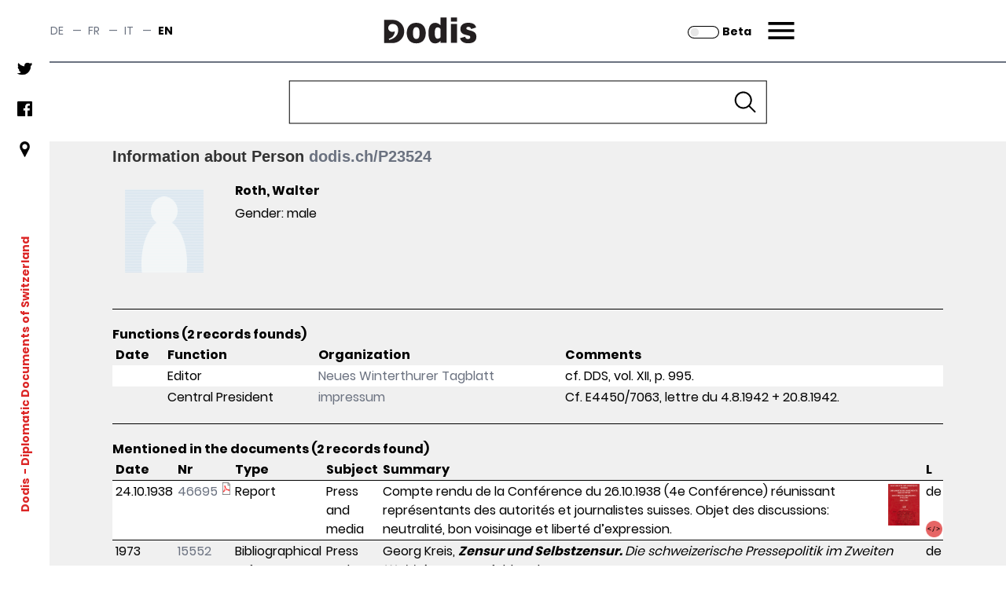

--- FILE ---
content_type: text/html;charset=UTF-8
request_url: https://dodis.ch/P23524
body_size: 206364
content:
<!DOCTYPE HTML SYSTEM "about:legacy-compat">
<html lang="en"><head><meta charset="utf-8"/><link href="https://assets.dodis.ch/themes/custom/dodis/assets/favicons/apple-touch-icon.png" sizes="180x180" rel="apple-touch-icon"/><link href="https://assets.dodis.ch/themes/custom/dodis/assets/favicons/favicon-32x32.png" sizes="32x32" type="image/png" rel="icon"/><link href="https://assets.dodis.ch/themes/custom/dodis/assets/favicons/favicon-16x16.png" sizes="16x16" type="image/png" rel="icon"/><link href="https://assets.dodis.ch/themes/custom/dodis/assets/favicons/site.webmanifest" rel="manifest"/><link color="#5bbad5" href="https://assets.dodis.ch/themes/custom/dodis/assets/favicons/safari-pinned-tab.svg" rel="mask-icon"/><meta content="#da532c" name="msapplication-TileColor"/><meta content="#ffffff" name="theme-color"/><meta content="Drupal responsive_favicons + realfavicongenerator.net" name="favicon-generator"/><meta content="Drupal 9 (https://www.drupal.org)" name="Generator"/><meta content="width" name="MobileOptimized"/><meta content="true" name="HandheldFriendly"/><meta content="width=device-width, initial-scale=1.0" name="viewport"/><title>Dodis - Person - Information</title><link media="all" href="https://assets.dodis.ch/sites/default/files/fontyourface/local_fonts/manuale_bold_700/font.css" rel="stylesheet"/><link media="all" href="https://assets.dodis.ch/sites/default/files/fontyourface/local_fonts/manuale_medium_500/font.css" rel="stylesheet"/><link media="all" href="https://assets.dodis.ch/sites/default/files/fontyourface/local_fonts/manuale_regular_400/font.css" rel="stylesheet"/><link media="all" href="https://assets.dodis.ch/sites/default/files/fontyourface/local_fonts/manuale_semibold_600/font.css" rel="stylesheet"/><link media="all" href="https://assets.dodis.ch/sites/default/files/fontyourface/local_fonts/poppins_bold_700/font.css" rel="stylesheet"/><link media="all" href="https://assets.dodis.ch/sites/default/files/fontyourface/local_fonts/poppins_light_300/font.css" rel="stylesheet"/><link media="all" href="https://assets.dodis.ch/sites/default/files/fontyourface/local_fonts/poppins_medium_500/font.css" rel="stylesheet"/><link media="all" href="https://assets.dodis.ch/sites/default/files/fontyourface/local_fonts/poppins_regular_400/font.css" rel="stylesheet"/><link media="all" href="https://assets.dodis.ch/sites/default/files/fontyourface/local_fonts/poppins_semibold_600/font.css" rel="stylesheet"/><link href="https://assets.dodis.ch/libraries/slick-carousel/slick/slick.css" media="all" rel="stylesheet"/><link href="https://assets.dodis.ch/themes/custom/dodis/assets/css/bundle.css" media="all" rel="stylesheet"/><link href="https://assets.dodis.ch/db_assets/raw_css/bootstrap/bootstrap.css" media="all" rel="stylesheet"/><link href="https://assets.dodis.ch/db_assets/raw_css/bootstrap/bootstrap-table-responsive.min.css" media="all" rel="stylesheet"/><link href="https://assets.dodis.ch/db_assets/raw_css/ift/custom.css" media="all" rel="stylesheet"/><link href="https://assets.dodis.ch/db_assets/raw_css/swipebox.css" media="all" rel="stylesheet"/><link href="https://assets.dodis.ch/db_assets/raw_css/kendoui/kendo.common.min.css" media="all" rel="stylesheet"/><link href="https://assets.dodis.ch/db_assets/raw_css/kendoui/kendo.uniform.min.css" media="all" rel="stylesheet"/><meta content="" name="_csrf"/><meta content="" name="_csrf_header"/><link href="http://purl.org/dc/elements/1.1/" rel="schema.DC"/><link href="http://purl.org/dc/terms/" rel="schema.DCTERMS"/>
            <meta name="DC.publisher"  content="Diplomatische Dokumente der Schweiz | Documents diplomatiques suisses | Documenti diplomatici svizzeri | Diplomatic Documents of Switzerland | Dodis" />
        
            <meta name="DC.contributor"  content="Diplomatische Dokumente der Schweiz | Documents diplomatiques suisses | Documenti diplomatici svizzeri | Diplomatic Documents of Switzerland | Dodis" />
        
            <meta name="DC.rights"  content="CC-BY" />
        
            <meta name="DC.identifier"  content="http://dodis.ch/P23524" />
        
            <meta name="DC.title"  content="Roth, Walter" />
        <script data-drupal-selector="drupal-settings-json" type="application/json">{
        "path": {
            "baseUrl": "\/",
            "scriptPath": null,
            "pathPrefix": "en\/",
            "currentPath": "node\/151",
            "currentPathIsAdmin": false,
            "isFront": false,
            "currentLanguage": "en"
        },
        "pluralDelimiter": "\u0003",
        "suppressDeprecationErrors": true,
        "ajaxTrustedUrl": {
            "form_action_p_pvdeGsVG5zNF_XLGPTvYSKCf43t8qZYSwcfZl2uzM": true
        },
        "user": {
            "uid": 0,
            "permissionsHash": "d4539feda1e15b478b472f8c289e3a725f9def58075b0679e26d2844d666be1b"
        }
    }</script><script src="https://assets.dodis.ch/db_assets/core/assets/vendor/jquery/jquery.min.js"></script><script src="https://assets.dodis.ch/db_assets/core/assets/vendor/jquery-once/jquery.once.min.js"></script><script src="https://assets.dodis.ch/db_assets/core/misc/drupalSettingsLoader.js"></script><script src="https://assets.dodis.ch/db_assets/core/misc/drupal.js"></script><script src="https://assets.dodis.ch/db_assets/core/misc/drupal.init.js"></script><script src="https://assets.dodis.ch/db_assets/libraries/slick-carousel/slick/slick.min.js"></script><script src="https://assets.dodis.ch/db_assets/themes/custom/dodis/assets/js/bundle.js"></script><script src="https://assets.dodis.ch/db_assets/core/assets/vendor/jquery/jquery.min.js"></script><script type="text/javascript">
        $(function () {
            var token = $("meta[name='_csrf']").attr("content");
            var header = $("meta[name='_csrf_header']").attr("content");
            $(document).ajaxSend(function (e, xhr, options) {
                xhr.setRequestHeader(header, token);
            });
        });

        // adapted from https://stackoverflow.com/a/34131517 to rewrite key-value pairs to path parameters
        function searchCMSAction() {
            var form = document.querySelector("form#search-api-page-block-form-content-search");
            var term = form.q.value;
            var cms_host = form.cms_host.value;
            var lang = form.lang.value;

            if (lang) {
                var action_src = cms_host + "/" + lang + "/search/node/" + term;
            } else {
                var action_src = cms_host + "/search/node/" + term;
            }

            form.action = action_src;
        }
    </script><script src="https://assets.dodis.ch/db_assets/raw_js/jquery.swipebox.js"></script><script src="https://assets.dodis.ch/db_assets/raw_js/metagrid.js"></script><script src="https://assets.dodis.ch/db_assets/raw_js/kendoui/kendo.all.min.js"></script><script src="https://assets.dodis.ch/db_assets/raw_js/ift.js"></script><script src="https://assets.dodis.ch/db_assets/raw_js/kendoPopupMenu.js"></script><script src="https://assets.dodis.ch/db_assets/raw_js/jquery.pnotify.min.js"></script></head><body><a class="visually-hidden focusable" href="#main-content">
    Skip to main content
</a><div data-off-canvas-main-canvas="data-off-canvas-main-canvas" class="dialog-off-canvas-main-canvas"><div class="body-wrapper max-w-screen-xl mx-auto flex flex-col relative"><div class="navbar"><div class="region region--navbar max-w-screen-xl mx-auto flex justify-between items-center z-40 bg-white w-full top-0 text-sm text-gray-500 border-b-2 border-gray-500"><div role="navigation" id="block-languageswitcher" class="language-switcher-language-url"><div class="header_switcher-languages hidden sm:flex"><ul class="links flex"><li class="de uppercase " hreflang="de"><span class="hover:text-red-600"><a data-drupal-link-system-path="node/151" hreflang="de" title="Switch to the German language" class="language-link " href="?lang=de">de</a></span><span class="mx-2"> — </span></li><li class="fr uppercase " hreflang="fr"><span class="hover:text-red-600"><a data-drupal-link-system-path="node/151" hreflang="fr" title="Switch to the French language" class="language-link " href="?lang=fr">fr</a></span><span class="mx-2"> — </span></li><li class="it uppercase " hreflang="it"><span class="hover:text-red-600"><a data-drupal-link-system-path="node/151" hreflang="it" title="Switch to the Italian language" class="language-link " href="?lang=it">it</a></span><span class="mx-2"> — </span></li><li class="en uppercase is-active" hreflang="en"><span class="hover:text-red-600"><a data-drupal-link-system-path="node/151" hreflang="en" title="Switch to the English language" class="language-link is-active" href="?lang=en">en</a></span></li></ul></div></div><div class="dodis-branding mx-auto sm:w-1/3" id="block-dodis-branding"><a rel="home" href="https://www.dodis.ch/en" title="Home"><svg xmlns="http://www.w3.org/2000/svg" viewBox="-25 0 120 20" height="82" width="200" class="mx-auto"><defs><style>.cls-1, .cls-2 {
                                    fill: #231f20;
                                }

                                .cls-1 {
                                    fill-rule: evenodd;
                                }</style></defs><g id="Layer_2"><g id="Dodis"><path d="M3.89,17.1c4.19-1,6.9-3.64,6.9-7.48,0-2.57-1.2-4.71-4.27-4.71A3.13,3.13,0,0,0,3.14,8.06a3.06,3.06,0,0,0,3.1,2.87,4.7,4.7,0,0,0,1.86-.36A2.84,2.84,0,0,1,8,11.82c-.63,2.27-1.84,3.49-4.39,4.43ZM0,19.48H6.54a8.86,8.86,0,1,0,0-17.72H0Z" class="cls-1"/><path d="M24.58,4c5,0,7.26,3.51,7.26,7.87s-2.31,7.84-7.26,7.84-7.27-3.51-7.27-7.84S19.62,4,24.58,4Zm0,12.37c2.24,0,2.49-2.24,2.49-4.5s-.25-4.53-2.49-4.53c-2.09,0-2.49,2.24-2.49,4.53S22.49,16.35,24.58,16.35Z" class="cls-2"/><path d="M47.8,19.34H43.12v-1.6a5.39,5.39,0,0,1-4.13,2c-4.28,0-5.1-4.28-5.1-8.07,0-3.36.82-7.64,5.22-7.64,1.85,0,2.82.85,4,1.87V0H47.8ZM43.12,8.69A2.87,2.87,0,0,0,41,7.47c-2.2,0-2.29,2.68-2.29,4.55,0,1.37.15,4.18,2.24,4.18a3.11,3.11,0,0,0,2.21-1.14Z" class="cls-2"/><path d="M51,0h4.68V3.06H51Zm0,4.88h4.68V19.34H51Z" class="cls-2"/><path d="M66.48,8.79c-.42-1-.7-1.67-2.09-1.67-1.17,0-1.59.52-1.59,1.22s1.07,1,2.46,1.42l1.59.44c2.34.65,3.64,2.12,3.64,4.46,0,4.33-3.83,5-6.35,5-4.93,0-5.77-2.94-6.19-3.86l4-1.15a2.15,2.15,0,0,0,2.19,1.77c1.07,0,1.69-.62,1.69-1.32,0-.89-.35-1.07-1.57-1.42L61.55,13a4.09,4.09,0,0,1-3.28-4.16C58.27,4,63.37,4,64.37,4,69,4,69.84,6.32,70.31,7.57Z" class="cls-2"/></g></g></svg></a><div><span></span></div></div><div style="display: flex;align-items: center;height: 100%; justify-content: end" class="contextual-region sm:w-1/3"><div id="block-dodis-beta" style="margin-right: 1rem; margin-top: 0.125rem" class="hidden sm:block"><a rel="alternate" href="https://beta.dodis.ch/P23524" title="Go to the beta"><img alt="slider control" src="/images/slider_off.svg" style="height: 1rem; display: inline" class="mr-1"/><span style="display: inline; color: #000000"><b>Beta</b></span></a></div><a class="header__menu-trigger block mr-2 sm:pr-6" href="#">Menu</a></div></div><div class="main-menu-container relative max-w-screen-xl mx-auto flex items-center z-40 bg-white w-full top-0 text-sm pr-2 sm:pr-6 text-gray-500"><div class="block-dodis-main-menu"><div class="header__menu-wrapper flex flex-col"><div class="header__menu header__menu--hidden hidden z-50 h-screen w-screen lg:w-full absolute -right-0 pt-10 lg:pt-20 px-4 sm:pl-20 sm:pr-8 lg:pl-32 lg:pr-20 pb-10 overflow-auto"><div role="navigation" class="language-switcher-language-url"><div class="header_switcher-languages hidden sm:flex"><div id="block-dodis-beta" style="margin-right: 1rem; margin-top: 0.125rem" class=""><a rel="alternate" href="https://beta.dodis.ch/P23524" title="Go to the beta"><img alt="Dodis" src="/images/slider_off.svg" style="height: 1rem; display: inline" class="mr-1"/><span style="display: inline; color: #000000"><b>Beta</b></span></a></div><ul class="links flex"><li class="de uppercase " hreflang="de"><span class="hover:text-red-600"><a hreflang="de" title="Switch to the German language" class="language-link " href="?lang=de">de</a></span><span class="mx-2"> — </span></li><li class="fr uppercase " hreflang="fr"><span class="hover:text-red-600"><a hreflang="fr" title="Switch to the French language" class="language-link " href="?lang=fr">fr</a></span><span class="mx-2"> — </span></li><li class="it uppercase " hreflang="it"><span class="hover:text-red-600"><a hreflang="it" title="Switch to the Italian language" class="language-link " href="?lang=it">it</a></span><span class="mx-2"> — </span></li><li class="en uppercase is-active" hreflang="en"><span class="hover:text-red-600"><a hreflang="en" title="Switch to the English language" class="language-link is-active" href="?lang=en">en</a></span></li></ul></div></div><div class="header_menu__links-container header_menu__links-container--mobile flex grid grid-cols-1 lg:grid-cols-3"><ul class="leading-loose sm:leading-normal w-full"><li class="text-lg sm:text-2xl leading-loose sm:leading-normal  "><span class="hover:text-red-600 font-bold first-level-point-menu text-black"><a class="is-active" href="/search?lang=en">Database</a></span><ul><li class="text-lg sm:text-2xl leading-loose sm:leading-normal  "><span class="hover:text-red-600 text-gray-700"><a href="https://www.dodis.ch/en/database/e-dossiers">E-dossier</a></span></li><li class="text-lg sm:text-2xl leading-loose sm:leading-normal  "><span class="hover:text-red-600 text-gray-700"><a href="https://www.dodis.ch/en/thematic-register">Thematic register</a></span></li><li class="text-lg sm:text-2xl leading-loose sm:leading-normal  "><span class="hover:text-red-600 text-gray-700"><a href="https://www.dodis.ch/en/node/10401">Archives</a></span></li></ul><div class="text-lg sm:text-2xl leading-loose sm:leading-normal"><br/></div></li><li class="text-lg sm:text-2xl leading-loose sm:leading-normal  "><span class="hover:text-red-600 font-bold first-level-point-menu text-black"><a href="https://www.dodis.ch/en/DDS-Volumes">Print Edition</a></span><ul><li class="text-lg sm:text-2xl leading-loose sm:leading-normal  "><span class="hover:text-red-600 text-gray-700"><a href="https://www.dodis.ch/en/print-edition">About the Edition</a></span></li><li class="text-lg sm:text-2xl leading-loose sm:leading-normal  "><span class="hover:text-red-600 text-gray-700"><a href="https://www.dodis.ch/en/recommendations-quoting">Recommendations for Quoting</a></span></li><li class="text-lg sm:text-2xl leading-loose sm:leading-normal  "><span class="hover:text-red-600 text-gray-700"><a href="https://www.dodis.ch/en/abbreviationes">Abbreviations</a></span></li><li class="text-lg sm:text-2xl leading-loose sm:leading-normal  "><span class="hover:text-red-600 text-gray-700"><a href="https://www.dodis.ch/de/rezensionen-compte-rendus-recensioni-reviews">Reviews</a></span></li></ul><div class="text-lg sm:text-2xl leading-loose sm:leading-normal"><br/></div></li><li class="text-lg sm:text-2xl leading-loose sm:leading-normal  "><span class="hover:text-red-600 font-bold first-level-point-menu text-black"><a href="https://www.dodis.ch/en/quaderni">Quaderni di Dodis</a></span><ul><li class="text-lg sm:text-2xl leading-loose sm:leading-normal  "><span class="hover:text-red-600 text-gray-700"><a href="https://www.dodis.ch/en/about-series">About the series</a></span></li></ul><div class="text-lg sm:text-2xl leading-loose sm:leading-normal"><br/></div></li><li class="text-lg sm:text-2xl leading-loose sm:leading-normal hidden desktop-col-start-below"></li><li class="text-lg sm:text-2xl leading-loose sm:leading-normal  "><span class="hover:text-red-600 font-bold first-level-point-menu text-black"><a href="https://www.dodis.ch/en/saggi">Saggi di Dodis</a></span><ul><li class="text-lg sm:text-2xl leading-loose sm:leading-normal  "><span class="hover:text-red-600 text-gray-700"><a href="https://www.dodis.ch/en/about-review">About the Review</a></span></li></ul><div class="text-lg sm:text-2xl leading-loose sm:leading-normal"><br/></div></li><li class="text-lg sm:text-2xl leading-loose sm:leading-normal  "><span class="hover:text-red-600 font-bold first-level-point-menu text-black"><a href="https://www.dodis.ch/en/biblio">Bibliography</a></span><div class="text-lg sm:text-2xl leading-loose sm:leading-normal"><br/></div></li><li class="text-lg sm:text-2xl leading-loose sm:leading-normal hidden tablet-col-start-below"></li><li class="text-lg sm:text-2xl leading-loose sm:leading-normal  "><span class="hover:text-red-600 font-bold first-level-point-menu text-black"><a href="https://www.dodis.ch/en/node/18">Activities</a></span><ul><li class="text-lg sm:text-2xl leading-loose sm:leading-normal  "><span class="hover:text-red-600 text-gray-700"><a href="https://www.dodis.ch/en/activities/press-releases">Communications</a></span></li><li class="text-lg sm:text-2xl leading-loose sm:leading-normal  "><span class="hover:text-red-600 text-gray-700"><a href="https://www.dodis.ch/en/activities/events">Events</a></span></li><li class="text-lg sm:text-2xl leading-loose sm:leading-normal  "><span class="hover:text-red-600 text-gray-700"><a href="https://www.dodis.ch/en/uni">University Education</a></span></li><li class="text-lg sm:text-2xl leading-loose sm:leading-normal  "><span class="hover:text-red-600 text-gray-700"><a href="https://www.dodis.ch/en/node/53">Projects</a></span></li><li class="text-lg sm:text-2xl leading-loose sm:leading-normal  "><span class="hover:text-red-600 text-gray-700"><a href="https://www.dodis.ch/en/activities/media-archive">Media Archive</a></span></li></ul><div class="text-lg sm:text-2xl leading-loose sm:leading-normal"><br/></div></li><li class="text-lg sm:text-2xl leading-loose sm:leading-normal hidden desktop-col-start-below"></li><li class="text-lg sm:text-2xl leading-loose sm:leading-normal  "><span class="hover:text-red-600 font-bold first-level-point-menu text-black"><a data-drupal-link-system-path="node/1" href="https://www.dodis.ch/en/node/1">Profile</a></span><ul><li class="text-lg sm:text-2xl leading-loose sm:leading-normal  "><span class="hover:text-red-600 text-gray-700"><a href="https://www.dodis.ch/en/profile/research-group">Research Group</a></span></li><li class="text-lg sm:text-2xl leading-loose sm:leading-normal  "><span class="hover:text-red-600 text-gray-700"><a href="https://www.dodis.ch/en/node/108">Commission</a></span></li><li class="text-lg sm:text-2xl leading-loose sm:leading-normal  "><span class="hover:text-red-600 text-gray-700"><a href="https://www.dodis.ch/en/node/1103">Alumni</a></span></li><li class="text-lg sm:text-2xl leading-loose sm:leading-normal  "><span class="hover:text-red-600 text-gray-700"><a href="https://www.dodis.ch/en/node/95">Partners</a></span></li><li class="text-lg sm:text-2xl leading-loose sm:leading-normal  "><span class="hover:text-red-600 text-gray-700"><a href="https://www.dodis.ch/en/node/30740">Annual reports</a></span></li><li class="text-lg sm:text-2xl leading-loose sm:leading-normal  "><span class="hover:text-red-600 text-gray-700"><a href="https://www.dodis.ch/en/node/777">Jobs</a></span></li><li class="text-lg sm:text-2xl leading-loose sm:leading-normal  "><span class="hover:text-red-600 text-gray-700"><a href="https://www.dodis.ch/en/node/1038">Access to Archive Records</a></span></li><li class="text-lg sm:text-2xl leading-loose sm:leading-normal  "><span class="hover:text-red-600 text-gray-700"><a data-drupal-link-system-path="node/11328" href="https://www.dodis.ch/en/node/11328">Open Science</a></span></li></ul><div class="text-lg sm:text-2xl leading-loose sm:leading-normal"><br/></div></li><li class="text-lg sm:text-2xl leading-loose sm:leading-normal  "><span class="hover:text-red-600 font-bold first-level-point-menu text-black"><a href="https://www.dodis.ch/en/node/111">Documentation</a></span><div class="text-lg sm:text-2xl leading-loose sm:leading-normal"><br/></div></li><li class="text-lg sm:text-2xl leading-loose sm:leading-normal  "><ul><li class="text-lg sm:text-2xl leading-loose sm:leading-normal  "><span class="hover:text-red-600 text-gray-700"><a class="" href="/login?lang=en">Login</a></span></li></ul><div class="text-lg sm:text-2xl leading-loose sm:leading-normal"><br/></div></li></ul></div><div class="header_menu__links-container header_menu__links-container--desktop hidden"></div><div class="header_menu__links-container header_menu__links-container--tablet hidden"></div><nav class="main-nav" aria-labelledby="-menu" role="navigation"><h2 id="-menu"></h2><ul class="social-network-links hidden sm:block pt-2 menu menu-level-0"><li class="menu-item pb-4"><a target="_blank" title="Twitter" href="https://twitter.com/Dodis"><div class="menu_link_content menu-link-contentsocial-networks-links view-mode-default menu-dropdown menu-dropdown-0 menu-type-default"><div><figure class="pb-4 md:pt-0"><img typeof="foaf:Image" loading="lazy" alt="Follow us on twitter" height="512" width="512" src="https://assets.dodis.ch/sites/default/files/img/twitter.png"/></figure></div></div></a></li><li class="menu-item pb-4"><a target="_blank" title="Facebook" href="https://www.facebook.com/DDS.Dodis/"><div class="menu_link_content menu-link-contentsocial-networks-links view-mode-default menu-dropdown menu-dropdown-0 menu-type-default"><div><figure class="pb-4 md:pt-0"><img typeof="foaf:Image" loading="lazy" alt="Follow us on facebook" height="512" width="512" src="https://assets.dodis.ch/sites/default/files/img/facebook-app-logo.png"/></figure></div></div></a></li><li class="menu-item pb-4"><a target="_blank" title="Location" href="https://www.google.com/maps/d/viewer?mid=1K6l-EGxbyc3C5pFFuC8eHHAAIwc&amp;ll=-3.81666561775622e-14%2C8.151943499999959&amp;z=1"><div class="menu_link_content menu-link-contentsocial-networks-links view-mode-default menu-dropdown menu-dropdown-0 menu-type-default"><div><figure class="pb-4 md:pt-0"><img typeof="foaf:Image" loading="lazy" alt="Visit us" height="512" width="512" src="https://assets.dodis.ch/sites/default/files/img/pin_0.png"/></figure></div></div></a></li></ul></nav><div class="header__menu__search-form flex flex-col-reverse sm:grid sm:grid-cols-2 lg:grid-cols-3 lg:justify-end align-center py-10 ml-auto mr-0 mb-10"><div class="hidden lg:block"></div><div class="header__menu__volume-resolver mb-20 sm:mb-0"><p class="text-lg mb-0.5 sm:mb-2 text-gray-600">DDS Volume-Resolver:</p><form accept-charset="UTF-8" id="dodis-volume-resolver-form" method="GET" action="/volumeResolver" data-drupal-selector="dodis-volume-resolver-form" class="dodis-volume-resolver-form"><div class="js-form-item form-item js-form-type-textfield form-item-volume-id js-form-item-volume-id form-no-label"><input aria-required="true" required="required" class="form-text required" maxlength="20" size="60" value="" name="vol" id="edit-volume-id" type="text" data-drupal-selector="edit-volume-id" placeholder="Vol."/></div><div class="js-form-item form-item js-form-type-textfield form-item-document-id js-form-item-document-id form-no-label"><input aria-required="true" required="required" class="form-text required" maxlength="20" size="60" value="" name="doc" id="edit-document-id" type="text" data-drupal-selector="edit-document-id" placeholder="Doc."/></div><input class="button js-form-submit form-submit" value="▸" name="op" id="edit-submit" type="submit" data-drupal-selector="edit-submit"/><input value="form-7YIcVNyAvGlwm_OgAri4PMQdzEpK-Yrb-qfb1cC-iCk" name="form_build_id" type="hidden" data-drupal-selector="form-7yicvnyavglwm-ogari4pmqdzepk-yrb-qfb1cc-ick" autocomplete="off"/><input value="dodis_volume_resolver_form" name="form_id" type="hidden" data-drupal-selector="edit-dodis-volume-resolver-form"/></form></div><div class="header__menu__website-search mb-10"><p class="text-lg mb-0.5 sm:mb-2 text-gray-600">Search this site:</p><div id="block-searchapipagesearchblockform" data-drupal-selector="search-api-page-block-form-content-search" class="search-api-page-block-form-content-search search-api-page-block-form search-form search-block-form container-inline"><form accept-charset="UTF-8" id="search-api-page-block-form-content-search" method="POST" onsubmit="searchCMSAction()"><div class="js-form-item form-item js-form-type-search form-item-keys js-form-item-keys form-no-label"><label class="visually-hidden" for="edit-keys">Search</label><input maxlength="128" size="15" value="" name="q" id="edit-keys" type="search" data-drupal-selector="edit-keys" placeholder="Search" class="header__input-search form-search" title="Enter the terms you wish to search for."/></div><div id="edit-actions" class="form-actions js-form-wrapper form-wrapper" data-drupal-selector="edit-actions"><input value="Search" name="op" id="edit-submit--2" type="submit" data-drupal-selector="edit-submit" class="search-form__submit button js-form-submit form-submit"/></div><input value="en" name="lang" type="hidden"/><input value="https://www.dodis.ch" name="cms_host" type="hidden"/></form></div></div></div></div></div></div></div></div><div role="banner" class="leftsidebar hidden sm:block"><div class="region region-leftsidebar leftsidebar hidden sm:flex flex-col items-center space-between bg-white bottom-0 w-12 h-full z-50 "><nav class="main-nav" id="block-socialnetworkslinks" aria-labelledby="block-socialnetworkslinks-menu" role="navigation"><h2 id="block-socialnetworkslinks-menu" class="visually-hidden">Social networks links</h2><ul class="social-network-links hidden sm:block pt-2 menu menu-level-0"><li class="menu-item pb-4"><a target="_blank" title="Twitter" href="https://twitter.com/Dodis"><div class="menu_link_content menu-link-contentsocial-networks-links view-mode-default menu-dropdown menu-dropdown-0 menu-type-default"><div><figure class="pb-4 md:pt-0"><img typeof="foaf:Image" loading="lazy" alt="Follow us on twitter" height="512" width="512" src="https://assets.dodis.ch/sites/default/files/img/twitter.png"/></figure></div></div></a></li><li class="menu-item pb-4"><a target="_blank" title="Facebook" href="https://www.facebook.com/DDS.Dodis/"><div class="menu_link_content menu-link-contentsocial-networks-links view-mode-default menu-dropdown menu-dropdown-0 menu-type-default"><div><figure class="pb-4 md:pt-0"><img typeof="foaf:Image" loading="lazy" alt="Follow us on facebook" height="512" width="512" src="https://assets.dodis.ch/sites/default/files/img/facebook-app-logo.png"/></figure></div></div></a></li><li class="menu-item pb-4"><a target="_blank" title="Location" href="https://www.google.com/maps/d/viewer?mid=1K6l-EGxbyc3C5pFFuC8eHHAAIwc&amp;ll=-3.81666561775622e-14%2C8.151943499999959&amp;z=1"><div class="menu_link_content menu-link-contentsocial-networks-links view-mode-default menu-dropdown menu-dropdown-0 menu-type-default"><div><figure class="pb-4 md:pt-0"><img typeof="foaf:Image" loading="lazy" alt="Visit us" height="512" width="512" src="https://assets.dodis.ch/sites/default/files/img/pin_0.png"/></figure></div></div></a></li></ul></nav><div class="mission-wrapper my-auto transform -rotate-90" id="block-site-branding-text"><div class="contextual-region t-2/4 text-red-600 font-bold text-sm whitespace-nowrap flex justify-center"><a class="mr-1" rel="home" href="https://www.dodis.ch/en"> Dodis </a><span class="align-middle"> - Diplomatic Documents of Switzerland</span></div></div></div></div><div class="main-content-wrapper relative has-sticky-header"><a id="top"></a><header role="banner" class="header big-text-bold relative"><div class="main-page-search-block" id="block-main-page-search-block"><style>
            .image-media::after {
                content: "";
  /* background-image: url('https://www.dodis.ch/sites/default/files/2021-08/dodis_frontpage_search2%20%281%29.jpeg'); */
  background-size: cover;
  background-position: 50%;
  opacity: 0.5;
  top: 0;
  left: 0;
  bottom: 0;
  right: 0;
  position: absolute;
  z-index: -1;   
                
            }
            
            /* Extra large devices (large laptops and desktops, 1200px and up) */

            #database-search-form {
                width: 50%;
            }
            
            .expanded-image-media {
                height: 300px;
            }
            
            .collapsed-image-media {
                height:100px!important;
            }
            
            

            
            /* Small devices (portrait tablets and large phones, 600px and up) */
            @media only screen and (max-width: 900px) {
                #database-search-form {
                width: 60%;
            }
            }
            
            /* Extra small devices (phones, 600px and down) */
            @media only screen and (max-width: 728px) {
                #database-search-form {
                width: 85%;
            }
            .expanded-image-media {
                height: 350px!important;
            }
            }
           
            </style><div class="image-media collapsed-image-media"><form class="dodis-databank-search-form" method="GET" id="database-search-form" action="/search"><div class="js-form-item form-item js-form-type-textfield form-item-search-text js-form-item-search-text form-no-label"><input value="" name="q" id="search_term" class="form-text" type="text" style="width: 100%;"/></div><input class="button js-form-submit form-submit" value="Search" name="op" id="edit-submit--3" type="submit"/><div class="hidden" id="must-hide-fields"><div class="bootstrap"><div style="display:inline-block;width:48%;" class="mt-2"><select style="-webkit-appearance:none;width: 100%;border-radius:0;" class="input-block-level form-text rounded-none" id="search_category" name="c"><option value="Document">Document</option><option value="Person">Person</option><option value="Organization">Organization</option><option value="Place">Geographical term</option><option value="Tag">Thematic list</option><option value="Signature">Archive classification</option></select></div><div style="display:inline-block;width:48%;" class="pull-right mt-2"><select style="-webkit-appearance:none;width: 100%;border-radius:0;" class="input-block-level form-text" id="search_field" name="f"></select></div></div><div style="display:none" id="doc_search_opt_group"><hr class="border-t-1 border-gray-500"/><p class="mt-2">Search by type of source:</p><div class="bootstrap"><select style="width:100%;-webkit-appearance:none;border-radius:0;" class="form-text" value="1" name="t" id="search_doc_type"><option value="all">All</option><option value="Exp">Address / Talk (Exp)</option><option value="Aud">Audio (Aud)</option><option value="Circ">Circular (Circ)</option><option value="Ction">Communication (Ction)</option><option value="Comm">Communiqué (Comm)</option><option value="Déc just">Court judgement (Déc just)</option><option value="Décl">Declaration (Décl)</option><option value="Dir">Directive (Dir)</option><option value="Disc">Discourse (Disc)</option><option value="E">Email (E)</option><option value="Rj">Enclosed report (Rj)</option><option value="RF">End of mission report (RF)</option><option value="Ert">Expertise (Ert)</option><option value="F">Fax (Telefax) (F)</option><option value="ACF">Federal Council decree (ACF)</option><option value="Mes">Federal Council dispatch (Mes)</option><option value="AF">Federal Decree (AF)</option><option value="LF">Federal law (LF)</option><option value="Bi">Information bulletin (Bi)</option><option value="Info">Information note to the Federal Council [since 1987] (Info)</option><option value="Ti">Information telegram (Ti)</option><option value="Instr">Instructions (Instr)</option><option value="Int">Interpellation (Int)</option><option value="Iv">Interview (Iv)</option><option value="J">Journal (J)</option><option value="L">Letter (L)</option><option value="map">Map (map)</option><option value="No">Memo (No)</option><option value="M">Memorandum (aide-mémoire) (M)</option><option value="Mu">Menu (Mu)</option><option value="RM">Military report (RM)</option><option value="PV">Minutes (PV)</option><option value="PVCF-D">Minutes of negotiations of the Federal Council (PVCF-D)</option><option value="PVCF">Minutes of the Federal Council (PVCF)</option><option value="Mo">Motion (Mo)</option><option value="Mul">Multimedia (Mul)</option><option value="N">Note (N)</option><option value="NV">Note verbale (NV)</option><option value="CNo">Notebook (CNo)</option><option value="O">Ordinance (O)</option><option value="Org">Organizational chart (Org)</option><option value="Au">Other (Au)</option><option value="Pa Iv">Parliamentary Initiative (Pa Iv)</option><option value="Pa">Passport (Pa)</option><option value="Pe">Petition (Pe)</option><option value="Pic">Photo (Pic)</option><option value="RP">Political report (RP)</option><option value="Post">Postulate (Post)</option><option value="Déc Prés">Presidential decree (Déc Prés)</option><option value="Rev">Press roundup (Rev)</option><option value="PP">Project proposal (PP)</option><option value="P">Proposal (P)</option><option value="Pub">Publication (Pub)</option><option value="Q">Question (Q)</option><option value="HQ">Question (Question Time of the National Council) (HQ)</option><option value="Règl.">Regulation (Règl.)</option><option value="CR">Report (CR)</option><option value="R">Report (R)</option><option value="Résol">Resolution (Résol)</option><option value="PVCF-S">Secret minutes of the Federal Council (PVCF-S)</option><option value="Tabl">Table (Tabl)</option><option value="T">Telegram (T)</option><option value="Tx">Telex (Tx)</option><option value="Vid">Video (Vid)</option><option value="TH">Weekly telex (TH)</option><option value="Pdt">Workplan (Pdt)</option></select></div><div class="bootstrap text-center"><label style="font-weight: 800" class="checkbox inline"><input value="doc" name="cb" checked="checked" type="checkbox" class="cb_filter" style=":checked{color:red};-webkit-appearance: checkbox"/> Documents

                                                </label><label style="font-weight: 800" class="checkbox inline"><input value="Acc" name="cb" type="checkbox" class="cb_filter" style="-webkit-appearance: checkbox"/> Treaties
                                                </label><label style="font-weight: 800" class="checkbox inline"><input value="UEK" name="cb" type="checkbox" class="cb_filter" style="-webkit-appearance: checkbox"/> Info ICE
                                                </label><label style="font-weight: 800" class="checkbox inline"><input value="Bib" name="cb" type="checkbox" class="cb_filter" style="-webkit-appearance: checkbox"/> Bibliography
                                                </label></div></div><hr class="border-t-1 border-gray-500"/><div class="mt-2 text-center"><span class="mr-2 hover:text-red-600 font-bold"><a onclick="$(&apos;#database-search-form&apos;).submit();" class="cursor-pointer">Search</a></span><span class="mr-2 ml-2 hover:text-red-600 font-bold"><a href="/search">New search</a></span><span class="ml-2 hover:text-red-600 font-bold"><a href="/search/combined">Combined search</a></span></div></div></form></div></div><script>

    $(document).ready(function () {
        
        $(document).keypress(function(event){
    var keycode = (event.keyCode ? event.keyCode : event.which);
    if(keycode == '13'){
        $('#database-search-form').submit();
    }
});
        
        if($("#no_results").length) {
            $("#must-hide-fields").show("swing");
            $("#search_term").css("width", "100%");
            $(".image-media").removeClass("collapsed-image-media");
            $(".image-media").addClass("expanded-image-media");
        }
        
        $("#search_term").focusin(function(){
            
            $("#must-hide-fields").show("swing");
            $("#search_term").css("width", "100%");
            $(".image-media").removeClass("collapsed-image-media");
            $(".image-media").addClass("expanded-image-media");
        
        });

        var table_fields = {};
        table_fields["Document"] = [
                
        { text: "All", value: "All" },
        
        { text: "Date/Period", value: "Date" },
        
        { text: "Dodis-Nr", value: "Id" },
        
        { text: "File reference", value: "originalreference" },
        
        { text: "Printed in", value: "Volume" },
        
        { text: "Summary", value: "Summary" },
        
        { text: "Title", value: "Title" },
        
        ];
        table_fields["Signature"] = [
                
        { text: "All", value: "All" },
        
        { text: "Classification", value: "Signatur" },
        
        { text: "Old classification", value: "OldSignatur" },
        
        { text: "Term", value: "Term" },
        
        { text: "Title", value: "Title" },
        
        ];
        table_fields["Tag"] = [
                
        { text: "All", value: "All" },
        
        { text: "Comments", value: "Details" },
        
        { text: "Subject", value: "Name" },
        
        ];
        table_fields["Person"] = [
                
        { text: "All", value: "All" },
        
        { text: "Comments", value: "Details" },
        
        { text: "First and Last Name", value: "FullName" },
        
        { text: "First Name", value: "FirstName" },
        
        { text: "Last name", value: "LastName" },
        
        ];
        table_fields["Organization"] = [
                
        { text: "All", value: "All" },
        
        { text: "Comments", value: "Details" },
        
        { text: "Name", value: "Name" },
        
        { text: "Seat", value: "HQ" },
        
        ];
        table_fields["Place"] = [
                
        { text: "All", value: "All" },
        
        { text: "Comments", value: "Details" },
        
        { text: "Name", value: "Name" },
        
        ];
        $(".cb_filter").change(function(){
            $("#database-search-form").submit();
        })
        $("#search_doc_type").change(function(){
            $("#database-search-form").submit();
        })
        $("#search_category").change(function(){
            changeDataSourceSearchField($("#search_category").val());
        })                                                  ;
        var defaultValues = {
            Document : "All",
            Signature : "All",
            Person : "FullName",
            Place : "Name",
            Organization: "Name",
            Tag: "Name"

        }
        var defaultValue = "";
        

        function changeDataSourceSearchField(category) {
            var defValue = defaultValues[category];
            if(defaultValue != "" )
                defValue =  defaultValue;
            var html = "";
            for(var i = 0; i < table_fields[category].length; i++ ){
                if(table_fields[category][i].value == defValue){
                    html += "<option value=\""+table_fields[category][i].value+"\" selected=\"selected\">"+table_fields[category][i].text+"</option>";
                } else{
                    html += "<option value=\""+table_fields[category][i].value+"\">"+table_fields[category][i].text+"</option>";
                }
            }
            $("#search_field").html(html);
            defaultValue = "";
            toggleDocumentSearchOptions();
            
        }
        function toggleDocumentSearchOptions() {
            if($("#search_category").val() == "Document"){
                $("#doc_search_opt_group").show("swing");
            } else {
                 $("#doc_search_opt_group").hide("swing");
            }
        }
        var currentCategory = "";
        if (currentCategory == "") {
            currentCategory = "Document";
        }
        changeDataSourceSearchField(currentCategory);
    });

    ;
</script></header> 
    <!--[if lt IE 9]>
    <div class="alert alert-block alert-danger">This version of the Internet Explorer is not fully supported anymore. For a better browsing experience, please upgrade to a more recent browser.</div>
    <![endif]-->
<main role="main" class="main relative pb-6 px-4 sm:px-8 lg:px-16 xl:px-20"><div class="main__content"><div class="bootstrap"><div><script>
        var metagrid_more_info = 'Further information:';
        var metagrid_powered_by = 'Links powered by <a href="https://www.metagrid.ch" target="_blank">Metagrid</a> – the networking initiative of the SAHS';
    </script><div class="pt-2">
    <div itemscope="itemscope" itemtype="http://schema.org/Person">
    <h2>Information about Person <a href="http://dodis.ch/P23524" itemprop="url">dodis.ch/P23524</a></h2><div class="row"><div class="span8"><div class="blue-box"><div class="docimage-intable"><div><img alt="Image" src="https://assets.dodis.ch/db_assets/images/document/pers_generic.png"/><script type="text/javascript">
        (function ($) {
            $('.swipebox').swipebox();
        })(jQuery);
        $(document).ready(function(){
            var nbElts = $(".swipebox-img").length;
            if(nbElts > 1){
                //Several images
                $(".swipebox-img").each(function(index){
                    var elt = $(this);
                    $(this).find(".next").click(function(){
                        elt.fadeOut(200, function(){
                            if(index == nbElts - 1){
                                $(".swipebox-img-0").fadeIn(200);
                            }else{
                                $(".swipebox-img-"+(index + 1)).fadeIn(200);
                            }
                        });

                    });
                    $(this).find(".prev").click(function(){
                        elt.fadeOut(200, function(){
                            if(index == 0){
                                $(".swipebox-img-"+(nbElts -1)).fadeIn(200);
                            }else{
                                $(".swipebox-img-"+(index - 1)).fadeIn(200);
                            }
                        });
                    });
                    $(this).mouseover(function(){
                        $(this).find(".prev").show();
                        $(this).find(".next").show();
                    });
                    $(this).mouseout(function(){
                        $(this).find(".prev").hide();
                        $(this).find(".next").hide();
                    })
                })
            }
        });
    </script></div></div><div class="blue-box-content"><div class="float-right blue-box-content-language"></div><div><strong><span itemprop="familyName">Roth</span>, <span itemprop="givenName">Walter</span></strong></div><div style="margin-bottom:.3em">
                          </div>Gender: male<br/><span class="clearfix"/><div class="sep-20px"></div><div data-element-kind="P" data-element-id="23524" id="metagrid-widget"></div></div><div class="clearfix"></div></div></div></div><hr/><strong id="anc_o">Functions (2 records founds)</strong><table class="searchResult" width="100%" cellspacing="0" cellpadding="0" border="0"><tbody><tr><td><b>Date</b></td><td><b>Function</b></td><td><b>Organization</b></td><td><b>Comments</b></td></tr><tr class="grey" valign="top"><td></td><td>Editor</td><td><a href="/R16561">Neues Winterthurer Tagblatt</a></td><td>cf. DDS, vol. XII, p. 995.<br/></td></tr><tr class="" valign="top"><td></td><td>Central President</td><td><a href="/R2002">impressum</a></td><td>Cf. E4450/7063, lettre du 4.8.1942 + 20.8.1942.<br/></td></tr></tbody></table><div class="sep-20px"></div><hr/><div><strong id="anc_dm">Mentioned in the documents (2 records found)</strong><table class="searchResult" width="100%" cellspacing="0" cellpadding="0" border="0"><thead><td><strong>Date</strong></td><td><strong>Nr</strong></td><td width="16px"></td><td><strong>Type</strong></td><td><strong>Subject</strong></td><td><strong>Summary</strong></td><td><strong>L</strong></td></thead><tbody><tr class="document_list grey   " valign="top"><td>24.10.1938</td><td><a href="/46695">46695</a></td><td><a href="/46695"><img class="pdf-icon" alt="pdf" src="https://assets.dodis.ch/db_assets/images/document/pdf-icon-small.png"/></a></td><td>Report</td><td>Press and media</td><td><div style="float:right"><img title="Edition: dds-12" class="volume-icon" alt="Volume" src="https://assets.dodis.ch/res/img/dds-12_120.png" style="width:40px; height:53px;margin:2px"/></div>
                    Compte rendu de la Conférence du 26.10.1938 (4e Conférence) réunissant représentants des autorités et journalistes suisses. Objet des discussions: neutralité, bon voisinage et liberté d’expression.<br...<br/>
                </td><td style="position:relative">de<div style="position:absolute;bottom:3px;padding-right:1px"><img src="https://assets.dodis.ch/db_assets/images/document/transcription.png"/></div></td></tr><tr class="document_list   " valign="top"><td>1973</td><td><a href="/15552">15552</a></td><td></td><td>Bibliographical reference</td><td>Press and media</td><td>
                    Georg Kreis,<i> <b>Zensur und Selbstzensur. </b>Die schweizerische Pressepolitik im Zweiten Weltkrieg</i>, Frauenfeld und Stuttgart, 1999.<br/>
                </td><td style="position:relative">de</td></tr></tbody></table><div class="sep-20px"></div><script>
                $(document).ready(function() {

                    $('.document_list').click(function() {
                        var href = $(this).find("a").attr("href");
                        if(href) {
                            window.location = href;
                        }
                    });

                });
                </script></div><hr/>
        
    </div>
    </div></div></div></div></main><footer role="contentinfo" class="footer relative"><div class="region region--footer footer max-w-screen-xl py-4 px-4 sm:pr-8 sm:pl-8 text-white"><div class="flex justify-between flex-col-reverse md:flex-row items-start md:mt-2"><div class="flex justify-between flex-col h-full w-full"><div class="flex flex-row flex-nowrap justify-between"><div class="flex flex-col dodis-logo-block-wrapper"><div class="dodis-logo"><a rel="home" href="https://www.dodis.ch/en" title="Home" class="block"><div><svg xmlns="http://www.w3.org/2000/svg" fill="none" viewBox="0 0 122 36" height="36" width="122"><g clip-path="url(#clip077)"><path fill="white" d="M6.73259 29.6358C13.9844 27.9027 18.6747 23.3274 18.6747 16.6723C18.6747 12.2183 16.5978 8.50946 11.2844 8.50946C10.5346 8.44926 9.78043 8.54611 9.07001 8.79383C8.35959 9.04155 7.70848 9.43472 7.15816 9.94829C6.60784 10.4619 6.17036 11.0846 5.87361 11.7768C5.57685 12.469 5.42732 13.2154 5.43453 13.9687C5.51892 15.3294 6.1234 16.6053 7.12248 17.5316C8.12156 18.4578 9.43848 18.9631 10.7998 18.9427C11.9041 18.9557 12.9994 18.7434 14.019 18.3187C14.1232 19.0448 14.0641 19.7849 13.8459 20.4851C12.7556 24.4192 10.6614 26.5336 6.24798 28.1627L6.73259 29.6358ZM0 33.7606H11.3191C15.386 33.7606 19.2863 32.1428 22.1621 29.2631C25.0378 26.3835 26.6534 22.4778 26.6534 18.4054C26.6534 14.333 25.0378 10.4273 22.1621 7.54766C19.2863 4.668 15.386 3.05023 11.3191 3.05023H0V33.7606Z" clip-rule="evenodd" fill-rule="evenodd"/><path fill="white" d="M42.5417 6.93231C51.1954 6.93231 55.1069 13.0155 55.1069 20.5717C55.1069 28.128 51.1089 34.1591 42.5417 34.1591C33.9746 34.1591 29.9592 28.076 29.9592 20.5717C29.9592 13.0674 33.9572 6.93231 42.5417 6.93231ZM42.5417 28.3706C46.4186 28.3706 46.8513 24.4885 46.8513 20.5717C46.8513 16.6549 46.4186 12.7208 42.5417 12.7208C38.9245 12.7208 38.2322 16.6029 38.2322 20.5717C38.2322 24.5405 38.9245 28.336 42.5417 28.336V28.3706Z"/><path fill="white" d="M82.7294 33.5179H74.6295V30.745C73.7662 31.8138 72.6779 32.6787 71.4423 33.2778C70.2067 33.877 68.8543 34.1957 67.4816 34.2112C60.074 34.2112 58.6548 26.7936 58.6548 20.2252C58.6548 14.402 60.074 6.98435 67.6893 6.98435C70.8911 6.98435 72.57 8.45748 74.6122 10.2252V0H82.7294V33.5179ZM74.6295 15.0605C74.2113 14.4592 73.6655 13.9579 73.0312 13.5924C72.3969 13.2268 71.6897 13.0062 70.9604 12.9462C67.1527 12.9462 66.997 17.5909 66.997 20.8317C66.997 23.2061 67.2566 28.076 70.8738 28.076C71.6128 28.0279 72.3339 27.8276 72.9921 27.4877C73.6502 27.1477 74.2312 26.6754 74.6988 26.1003L74.6295 15.0605Z"/><path fill="white" d="M88.2678 0H96.3677V5.30325H88.2678V0ZM88.2678 8.45747H96.3677V33.5179H88.2678V8.45747Z"/><path fill="white" d="M115.06 15.2338C114.333 13.5007 113.848 12.3395 111.442 12.3395C109.417 12.3395 108.69 13.2408 108.69 14.4539C108.69 15.6671 110.542 16.187 112.948 16.9149L115.7 17.6775C119.75 18.804 122 21.3516 122 25.407C122 32.9113 115.371 34.0725 111.01 34.0725C102.477 34.0725 101.023 28.9772 100.296 27.3828L107.219 25.3897C107.377 26.272 107.847 27.0679 108.543 27.6313C109.239 28.1947 110.115 28.488 111.01 28.4573C112.862 28.4573 113.935 27.3828 113.935 26.1696C113.935 24.6271 113.329 24.3152 111.217 23.7086L106.527 22.5301C104.88 22.1982 103.405 21.2907 102.365 19.97C101.326 18.6492 100.788 17.0012 100.85 15.3205C100.85 6.93231 109.677 6.93231 111.408 6.93231C119.421 6.93231 120.875 10.9531 121.688 13.1194L115.06 15.2338Z"/></g><defs><clipPath id="clip077"><rect fill="white" height="36" width="122"/></clipPath></defs></svg></div></a></div></div><div class="flex flex-col justify-end"><div class="logo__sagw w-auto md:hidden block pb-1"><a target="_blank" title="Institute of the Swiss Academy of Humanities and Social Sciences" href="https://www.sagw.ch" class="w-8 block"><svg xmlns="http://www.w3.org/2000/svg" id="svg1" version="1.1" viewBox="0 0 100 100"><defs id="defs1"/><g id="layer1"><g transform="matrix(1.0583504,0,0,1.0583504,-420.00706,-6.0151019)" id="g221"><path transform="matrix(0.13333333,0,0,-0.13333333,0,100.16)" style="fill:#ffffff;fill-opacity:1;fill-rule:nonzero;stroke:none" d="m 2976.42,141.73 h 708.61 V 70.8672 h -708.65 l 0.04,70.8628 v 0" id="path2"/><path transform="matrix(0.13333333,0,0,-0.13333333,0,100.16)" style="fill:#ffffff;fill-opacity:1;fill-rule:nonzero;stroke:none" d="m 3066.49,425.094 c 0,145.953 118.31,264.258 264.28,264.258 145.96,0 264.29,-118.305 264.29,-264.258 0,-96.41 -78.17,-174.574 -174.59,-174.574 -15.04,0 -27.24,12.195 -27.24,27.222 0,15.043 12.2,27.231 27.24,27.231 66.35,0 120.13,53.789 120.13,120.121 0,115.894 -93.95,209.812 -209.83,209.812 -115.89,0 -209.81,-93.918 -209.81,-209.812 0,-84.789 70.85,-156.832 151.31,-156.832 5.31,0 9.61,4.191 9.61,9.48 0,5.317 -4.29,9.613 -9.59,9.613 -70.17,0 -132.13,63.555 -132.13,137.739 0,105.281 85.34,190.59 190.61,190.59 105.27,0 190.61,-85.309 190.61,-190.59 0,-55.727 -45.18,-100.903 -100.91,-100.903 -25.66,0 -46.46,-20.781 -46.46,-46.449 0,-25.64 20.8,-46.441 46.46,-46.441 107.04,0 193.81,86.758 193.81,193.793 0,156.562 -126.94,283.48 -283.51,283.48 -156.58,0 -283.49,-126.918 -283.49,-283.48 0,-125.477 102.43,-230.621 224.99,-230.621 46.81,0 84.13,37.257 84.13,83.269 v 64.086 h 64.07 c 46,0 83.29,37.266 83.29,83.266 0,95.531 -77.45,172.965 -172.99,172.965 -95.55,0 -173,-77.434 -173,-172.965 0,-64.731 55.08,-120.121 115.34,-120.121 15.03,0 27.22,-12.188 27.22,-27.231 0,-15.027 -11.83,-27.222 -28.06,-27.222 -90.92,0 -168.95,80.058 -168.95,174.574 0,125.605 101.83,227.437 227.45,227.437 125.62,0 227.44,-101.832 227.44,-227.437 0,-76.078 -61.67,-137.739 -137.74,-137.739 -5.31,0 -9.61,-4.296 -9.61,-9.613 0,-5.289 4.3,-9.605 9.61,-9.605 86.69,0 156.98,70.273 156.98,156.957 0,136.234 -110.45,246.656 -246.68,246.656 -136.24,0 -246.66,-110.422 -246.66,-246.656 0,-105.141 86.79,-193.793 188.16,-193.793 27.04,0 47.27,20.801 47.27,46.441 0,25.668 -20.78,46.567 -46.43,46.567 -51.5,0 -96.11,46.687 -96.11,100.785 0,84.918 68.84,153.75 153.77,153.75 84.92,0 153.76,-68.832 153.76,-153.75 0,-35.383 -28.68,-64.039 -64.06,-64.039 h -64.07 v 64.039 c 0,14.152 -11.48,25.625 -25.63,25.625 -14.16,0 -25.61,-11.473 -25.61,-25.625 0,-15.043 -12.21,-27.227 -27.25,-27.227 -15.04,0 -27.22,12.184 -27.22,27.227 0,44.234 35.84,80.082 80.08,80.082 44.23,0 80.09,-35.848 80.09,-80.082 0,-5.309 4.3,-9.602 9.61,-9.602 5.3,0 9.61,4.293 9.61,9.602 0,54.84 -44.46,99.297 -99.31,99.297 -54.85,0 -99.31,-44.457 -99.31,-99.297 0,-25.649 20.8,-46.449 46.45,-46.449 25.65,0 46.47,20.8 46.47,46.449 0,3.539 2.85,6.41 6.39,6.41 3.54,0 6.41,-2.871 6.41,-6.41 v -64.039 h -59.27 c -35.5,0 -64.05,28.656 -64.05,64.039 0,64.574 52.33,116.918 116.91,116.918 64.57,0 116.93,-52.344 116.93,-116.918 0,-15.043 -12.19,-27.227 -27.23,-27.227 -15.04,0 -27.24,12.184 -27.24,27.227 0,34.496 -27.97,62.476 -62.46,62.476 -34.5,0 -62.45,-27.98 -62.45,-62.476 0,-5.309 4.28,-9.602 9.59,-9.602 5.3,0 9.63,4.293 9.63,9.602 0,23.883 19.34,43.25 43.23,43.25 23.88,0 43.24,-19.367 43.24,-43.25 0,-25.649 20.8,-46.449 46.46,-46.449 25.65,0 46.44,20.8 46.44,46.449 0,75.183 -60.95,136.14 -136.14,136.14 -75.19,0 -136.15,-60.957 -136.15,-136.14 0,-46 37.18,-83.266 83.31,-83.266 h 59.25 v -64.086 c 0,-35.387 -28.41,-64.058 -64.91,-64.058 -110.7,0 -205.78,96.543 -205.78,211.41 v 0" id="path3"/></g></g></svg></a></div><div class="logo__sgg w-auto md:hidden block"><a title="Under the patronage of the swiss history society" href="https://www.sgg-ssh.ch" class="w-8 block"><svg xmlns="http://www.w3.org/2000/svg" viewBox="0 0 166.77079 140.54834" id="svg1" version="1.1"><defs id="defs1"><rect id="rect119" height="73.418312" width="169.98849" y="256.73221" x="350.56799"/></defs><g transform="translate(0.05216945,0.04682943)" id="g1"><g transform="matrix(0.49559121,0,0,0.49559121,-0.01913004,-0.01643649)" id="g134"><path transform="matrix(0.13333333,0,0,-0.13333333,0,401.33333)" style="fill-opacity: 1; fill-rule: evenodd; stroke: rgb(255, 255, 255); fill: rgb(255, 255, 255);" d="m 1582.93,1557.85 c 180.23,-24.37 349.57,-29.96 492.69,-14.69 17.47,-97.96 -4.6,-184.1 -74.8,-250.7 -38.94,-37.03 -92.5,-70.23 -145.94,-94.96 -19.49,-8.98 -39.84,-19.02 -62.42,-25.51 -29.26,119.18 -97.69,249.06 -209.53,385.86 z m -1082.621,506.1 c -178.508,103 -338.2,211.87 -461.5981,314.25 198.6681,-59.22 438.2771,-164.72 673.8281,-302.61 153.789,-90.04 305.081,-196.61 440.471,-310.82 -215.28,74.49 -438.362,175.46 -652.701,299.18 z m 480.82,-890.86 c 90.631,-97.66 166.841,-195.899 222.031,-289.11 h 156.64 c -34.57,75 -83.12,154.03 -146.44,236.1 164.41,-30.94 318.67,-43.67 448.55,-35.7 13.83,-77.19 2.7,-145.321 -37.85,-200.4 h 139.61 c 35.39,64.54 49.92,137.62 41.29,218.64 23.87,3.63 46.09,8 67.46,13.2 91.64,21.84 174.85,59.8 226.41,108.83 100.43,95.19 144.45,212.77 130.97,346.56 68.68,18.17 125.43,42.5 168.6,74.57 433.28,321.52 -339.26,971.33 -1174.49,1292.81 947.81,-426.17 1448.28,-1079.49 1062.3,-1263.28 -21.76,-10.35 -44.61,-19.53 -69.96,-27.3 -81.41,324.22 -460.59,698.63 -1071.33,1034.65 C 761.328,2893.79 322.809,3009.96 0,3009.96 v -99.14 c 268.59,-36.13 645.309,-157.89 1042.27,-364.3 467.65,-243.16 906.36,-616.79 1017.46,-929.88 -161.84,-15.47 -363.48,4.65 -579.5,54.06 -169.25,177.19 -397.3,356.8 -674.492,527.85 C 549.531,2356.72 247.23,2456.91 0,2492.38 V 2256.76 C 118.711,2150.9 270,2044.3 444.059,1942.3 711.25,1785.7 1025.43,1669.69 1329.18,1602.11 c 152.81,-154.22 267.15,-311.29 316.41,-450.86 -144.18,-7.15 -323.25,19.41 -517.93,74.96 C 969.531,1397.07 757.621,1577.62 495.781,1756.33 340.121,1862.54 166.051,1946.13 0,2004.06 V 1874.8 c 131.449,-61.75 272.031,-139.68 411.051,-230 C 560.23,1547.89 703.012,1440.2 829.02,1329.96 627.809,1411.09 418.672,1518.2 217.5,1646.88 140.781,1695.94 67.8086,1746.09 0,1796.02 v -147.74 c 52.1094,-38.08 107.23,-76.05 165.078,-113.55 247.461,-160.28 537.192,-284.26 816.051,-361.64" id="path110"/><path transform="matrix(0.13333333,0,0,-0.13333333,0,401.33333)" style="fill-opacity: 1; fill-rule: evenodd; stroke: rgb(255, 255, 255); fill: rgb(255, 255, 255);" d="m 748.828,883.98 c -140,151.72 -319.058,311.8 -534.609,472.5 C 145.781,1407.5 73.5195,1453.91 0,1495.31 v -147.85 c 45.4688,-29.34 91.1289,-60.19 136.602,-92.54 C 275.039,1156.56 407.5,1048.36 524.262,938.59 352.301,1017.66 173.711,1118.24 0,1236.52 V 1101.6 C 131.68,1016.91 271.949,944.18 413.672,883.98 h 335.156" id="path111"/></g></g></svg></a></div></div></div></div><div><div style="margin-right: 2em;" class="cc-by-logo hidden md:flex justify-end"><a href="https://www.dodis.ch/en/open-science"><svg xmlns="http://www.w3.org/2000/svg" fill="none" viewBox="0 0 58 25" height="25" width="58"><g clip-path="url(#clip0)"><path fill="white" d="M45.4782 -0.000725275C48.99 -0.000725275 51.9515 1.2046 54.3623 3.6157C56.7876 6.04118 58.0007 9.00269 58.0007 12.4996C58.0007 16.0119 56.81 18.9361 54.4291 21.2722C51.8991 23.7577 48.9156 25 45.4782 25C42.0997 25 39.1682 23.7721 36.6832 21.3168C34.2279 18.8614 33 15.9227 33 12.4996C33 9.07716 34.2279 6.11565 36.6832 3.6157C39.0939 1.2046 42.0254 -0.000725275 45.4782 -0.000725275ZM45.5227 2.25382C42.6802 2.25382 40.2768 3.251 38.3127 5.245C36.2736 7.32857 35.2545 9.74659 35.2545 12.4996C35.2545 15.2676 36.2663 17.6638 38.2903 19.6873C40.314 21.7113 42.7247 22.7232 45.5227 22.7232C48.3053 22.7232 50.731 21.704 52.7996 19.6651C54.7641 17.7752 55.7462 15.3867 55.7462 12.4996C55.7462 9.65742 54.749 7.23917 52.755 5.245C50.7608 3.251 48.3501 2.25382 45.5227 2.25382ZM48.871 9.39704V14.5086H47.4423V20.5801H43.5582V14.5086H42.1296V9.39704C42.1296 9.17384 42.2078 8.98403 42.364 8.82762C42.5204 8.67143 42.7102 8.59322 42.9334 8.59322H48.0675C48.2756 8.59322 48.4615 8.67143 48.6253 8.82762C48.789 8.98403 48.871 9.17384 48.871 9.39704ZM43.7592 6.18249C43.7592 5.00724 44.3395 4.41916 45.5004 4.41916C46.6611 4.41916 47.2414 5.00724 47.2414 6.18249C47.2414 7.34331 46.6611 7.92375 45.5004 7.92375C44.3395 7.92375 43.7592 7.34331 43.7592 6.18249"/></g><g clip-path="url(#clip1)"><path fill="white" d="M12.4782 -0.000725275C15.9749 -0.000725275 18.9515 1.2197 21.4069 3.66028C22.5823 4.8359 23.475 6.17889 24.0854 7.68936C24.6956 9.19996 25.0007 10.8031 25.0007 12.4996C25.0007 14.2112 24.6993 15.8145 24.0967 17.3101C23.494 18.8056 22.6045 20.1264 21.4291 21.2722C20.2089 22.4775 18.8248 23.4005 17.2774 24.0401C15.7295 24.6801 14.13 25 12.4782 25C10.8263 25 9.2449 24.6842 7.73449 24.0512C6.22389 23.419 4.86965 22.5038 3.67184 21.3056C2.47384 20.1081 1.56268 18.7575 0.937466 17.2543C0.312606 15.7514 0 14.1665 0 12.4996C0 10.8479 0.315983 9.25946 0.94884 7.73394C1.58098 6.20878 2.50014 4.84318 3.70543 3.63772C6.08612 1.21238 9.01033 -0.000725275 12.4782 -0.000725275ZM12.5227 2.25382C9.66538 2.25382 7.2621 3.251 5.31269 5.245C4.33064 6.24218 3.57498 7.36215 3.04698 8.6046C2.51845 9.84736 2.25454 11.1458 2.25454 12.4996C2.25454 13.8391 2.51845 15.1302 3.04698 16.3725C3.57498 17.6154 4.33064 18.7241 5.31269 19.6985C6.29477 20.6734 7.40341 21.4174 8.63872 21.9308C9.87366 22.4442 11.1683 22.7007 12.5227 22.7007C13.8621 22.7007 15.1601 22.4407 16.4178 21.9194C17.6752 21.3987 18.8097 20.6471 19.822 19.6651C21.7714 17.7605 22.7462 15.3719 22.7462 12.4996C22.7462 11.1157 22.4929 9.80632 21.9871 8.57102C21.481 7.33585 20.7444 6.2349 19.7774 5.2672C17.7683 3.25828 15.3501 2.25382 12.5227 2.25382ZM12.3664 10.4237L10.6923 11.2944C10.5136 10.9224 10.294 10.6619 10.0338 10.5131C9.77325 10.3645 9.53157 10.2897 9.30819 10.2897C8.19213 10.2897 7.63408 11.0265 7.63408 12.4996C7.63408 13.1693 7.77534 13.7051 8.05828 14.1067C8.34086 14.5086 8.7576 14.7097 9.30819 14.7097C10.0374 14.7097 10.5508 14.3525 10.8486 13.6381L12.3888 14.4193C12.0614 15.0298 11.6075 15.5096 11.0271 15.8591C10.4468 16.209 9.80669 16.3838 9.10737 16.3838C7.99126 16.3838 7.09076 16.0414 6.40655 15.357C5.72184 14.6726 5.37953 13.72 5.37953 12.4996C5.37953 11.3093 5.72575 10.3645 6.41761 9.6647C7.10965 8.96538 7.98362 8.61561 9.04035 8.61561C10.5881 8.61561 11.6967 9.21843 12.3664 10.4237V10.4237ZM19.5764 10.4237L17.9247 11.2944C17.7461 10.9224 17.5264 10.6619 17.2661 10.5131C17.0055 10.3645 16.7562 10.2897 16.5182 10.2897C15.4021 10.2897 14.8441 11.0265 14.8441 12.4996C14.8441 13.1693 14.9854 13.7051 15.2683 14.1067C15.5509 14.5086 15.9677 14.7097 16.5182 14.7097C17.2474 14.7097 17.7608 14.3525 18.0585 13.6381L19.621 14.4193C19.2785 15.0298 18.8175 15.5096 18.2371 15.8591C17.6569 16.209 17.0242 16.3838 16.3396 16.3838C15.2088 16.3838 14.3045 16.0414 13.6276 15.357C12.9503 14.6726 12.612 13.72 12.612 12.4996C12.612 11.3093 12.958 10.3645 13.6498 9.6647C14.3419 8.96538 15.2161 8.61561 16.2728 8.61561C17.8203 8.61561 18.9215 9.21843 19.5764 10.4237"/></g><defs><clipPath id="clip0"><rect transform="translate(33)" fill="white" height="25" width="25"/></clipPath><clipPath id="clip1"><rect fill="white" height="25" width="25"/></clipPath></defs></svg></a></div></div><div class="footer__right-part"><div class="footer__h-right md:block font-bold mb-6"><div class="block block-block odd" id="block-block-37"><form class="inf-form" action="https://newsletter.infomaniak.com/v3/api/1/newsletters/webforms/20009/submit" method="post"><input style="display:none" name="email" type="email"/><input value="[base64]" name="key" type="hidden"/><input value="20009" name="webform_id" type="hidden"/><style>

                                            .inf-main_750622b888646661fb918749ee3e550f input {
                                                height: 35px;
                                                color: #999999;
                                                padding-left: 10px;
                                                padding-right: 10px;
                                                margin-left: 3px;
                                            }

                                            .inf-main_750622b888646661fb918749ee3e550f .inf-submit input {
                                                background-color: #777777;
                                                color: #ffffff;
                                                border: none;
                                                font-weight: normal;
                                                height: auto;
                                                padding: 5px;
                                            }

                                        </style><div class="inf-main_750622b888646661fb918749ee3e550f"><span/><div style="display:none" class="inf-success"><h4>Your registration has been successfully completed!</h4><p><a class="inf-btn" href="#">«</a></p></div><div class="inf-content"><div class="inf-input inf-input-text" style="display: flex;"><input style="width: 17em;" placeholder="E-Mail Newsletter" required="required" data-inf-error="" data-inf-meta="1" name="inf[1]" type="email"/><input value=" ▷ " alt="submit" name="submit" type="submit"/></div></div></div></form></div></div></div></div><div class="grid grid-cols-3 md:grid-cols-4 gap-4 mt-10"><div class="col flex flex-col justify-end"><div class="footer__contact-block" id="block-contactinfo"><div><div>Archivstrasse 24</div><div>CH–3003 Bern</div><p><br/></p><div>+41 58 465 12 36</div><div class="no-divider"><a href="mailto:dodis@dodis.ch"> dodis@dodis.ch</a></div></div></div></div><div class="col flex flex-col justify-end"><div>Found an error? 
                                <a href="mailto:dodis@dodis.ch?subject=Feedback" target="_blank">Report it here</a></div><div><a href="https://www.dodis.ch/en/impressum">Impressum</a></div><div class="mt-4"><a href="http://dodis.ch/P23524" rel="bookmark">dodis.ch/P23524</a></div></div><div class="col hidden md:flex flex-col justify-end"><a target="_blank" title="Institute of the Swiss Academy of Humanities and Social Sciences" href="https://www.sagw.ch" class="block"><svg xmlns="http://www.w3.org/2000/svg" viewBox="0 0 268 60" version="1.1"><defs/><g fill="#fff" transform="matrix(.738 0 0 .703 -26.2 -9.92)"><path d="m130 52.5c-1.41 0-2.64-0.212-3.69-0.637-1.05-0.426-1.86-1.08-2.44-1.95-0.581-0.875-0.878-1.98-0.89-3.31h2.41c0.0117 0.948 0.217 1.71 0.614 2.27 0.397 0.568 0.937 0.974 1.62 1.22 0.68 0.242 1.48 0.364 2.39 0.364 0.85 0 1.57-0.108 2.17-0.323 0.597-0.216 1.05-0.54 1.36-0.973 0.311-0.433 0.467-0.966 0.467-1.6 0-0.506-0.126-0.931-0.376-1.28-0.251-0.345-0.656-0.64-1.22-0.887-0.561-0.247-1.32-0.47-2.27-0.67l-1.7-0.347c-0.999-0.207-1.86-0.507-2.59-0.898-0.729-0.392-1.3-0.916-1.72-1.57-0.419-0.655-0.629-1.46-0.629-2.41 0-0.901 0.234-1.69 0.702-2.37 0.468-0.675 1.14-1.2 2.02-1.57 0.881-0.37 1.92-0.555 3.13-0.555 1.55 0 2.81 0.23 3.79 0.693 0.975 0.462 1.68 1.09 2.13 1.87 0.444 0.787 0.679 1.69 0.702 2.7h-2.33c-0.0586-0.713-0.229-1.3-0.509-1.77-0.279-0.468-0.722-0.826-1.33-1.08-0.605-0.248-1.42-0.373-2.43-0.373-0.752 0-1.39 0.0967-1.91 0.288-0.519 0.192-0.907 0.468-1.17 0.828-0.259 0.36-0.388 0.789-0.388 1.29 0 0.513 0.103 0.943 0.309 1.29 0.205 0.349 0.562 0.648 1.07 0.899 0.507 0.25 1.21 0.47 2.12 0.658l1.7 0.346c1.28 0.271 2.32 0.622 3.09 1.05 0.778 0.434 1.34 0.958 1.69 1.58 0.349 0.616 0.522 1.35 0.522 2.21 0 1.02-0.251 1.9-0.755 2.66-0.503 0.752-1.24 1.33-2.2 1.74-0.965 0.405-2.12 0.607-3.47 0.607z"/><path d="m141 52.1-3.86-12.1h2.4l1.5 5.17c0.274 0.948 0.514 1.79 0.72 2.53 0.205 0.74 0.434 1.62 0.685 2.63h-0.405c0.258-1.06 0.497-1.99 0.717-2.8 0.219-0.812 0.44-1.6 0.663-2.36l1.51-5.17h2.19l1.52 5.17c0.277 0.94 0.523 1.81 0.737 2.62 0.213 0.808 0.428 1.66 0.643 2.54l-0.399-0.0059c0.188-0.795 0.401-1.64 0.641-2.54 0.239-0.9 0.483-1.77 0.734-2.61l1.5-5.17h2.4l-3.86 12.1h-2.34l-1.61-5.42c-0.242-0.811-0.457-1.57-0.643-2.28-0.187-0.711-0.415-1.61-0.685-2.69l0.511 0.0059c-0.239 0.94-0.461 1.79-0.667 2.55-0.205 0.76-0.434 1.57-0.685 2.42l-1.59 5.42z"/><path d="m157 38.6c-0.251 0-0.487-0.0654-0.708-0.194-0.222-0.129-0.398-0.306-0.532-0.528-0.133-0.224-0.199-0.463-0.199-0.717 0-0.259 0.0654-0.5 0.196-0.723 0.132-0.224 0.307-0.399 0.526-0.529 0.219-0.129 0.458-0.193 0.717-0.193 0.262 0 0.503 0.0625 0.723 0.188 0.219 0.126 0.395 0.3 0.525 0.523 0.131 0.223 0.197 0.468 0.197 0.734 0 0.258-0.0674 0.499-0.2 0.723-0.133 0.223-0.311 0.398-0.531 0.525-0.222 0.127-0.46 0.191-0.714 0.191zm-1.11 13.5v-12.1h2.23v12.1z"/><path d="m166 52.4c-1.08 0-2-0.148-2.76-0.446-0.762-0.298-1.36-0.753-1.78-1.37-0.427-0.613-0.669-1.39-0.729-2.33h2.23c0.0635 0.579 0.206 1.04 0.43 1.38 0.223 0.343 0.547 0.591 0.972 0.746 0.425 0.154 0.979 0.231 1.66 0.231 0.638 0 1.16-0.0654 1.56-0.196 0.403-0.132 0.701-0.325 0.893-0.582 0.192-0.257 0.288-0.572 0.288-0.949 0-0.348-0.0811-0.637-0.243-0.866-0.163-0.229-0.435-0.421-0.814-0.575-0.38-0.155-0.906-0.293-1.58-0.415l-1.23-0.211c-0.819-0.142-1.51-0.363-2.08-0.667s-1-0.699-1.31-1.19c-0.306-0.488-0.459-1.07-0.459-1.75 0-0.717 0.184-1.34 0.55-1.87 0.366-0.526 0.896-0.935 1.59-1.22 0.695-0.288 1.52-0.433 2.48-0.433 1.12 0 2.05 0.158 2.8 0.474 0.748 0.315 1.31 0.774 1.69 1.38 0.376 0.604 0.576 1.33 0.6 2.19h-2.18c-0.0274-0.571-0.158-1.02-0.391-1.35-0.233-0.331-0.556-0.563-0.967-0.696-0.411-0.133-0.926-0.2-1.54-0.2-0.518 0-0.954 0.0654-1.31 0.194-0.356 0.129-0.626 0.316-0.811 0.561-0.184 0.245-0.276 0.54-0.276 0.885 0 0.349 0.0889 0.639 0.265 0.869 0.177 0.231 0.432 0.416 0.767 0.556 0.335 0.139 0.759 0.253 1.27 0.344l1.22 0.211c0.943 0.165 1.72 0.394 2.33 0.688 0.613 0.294 1.08 0.677 1.4 1.15 0.317 0.473 0.476 1.06 0.476 1.77 0 0.779-0.199 1.44-0.599 1.99-0.399 0.551-0.975 0.97-1.72 1.26s-1.65 0.432-2.69 0.432z"/><path d="m177 52.4c-1.08 0-2-0.148-2.76-0.446-0.762-0.298-1.36-0.753-1.78-1.37-0.427-0.613-0.669-1.39-0.729-2.33h2.23c0.0635 0.579 0.206 1.04 0.43 1.38 0.223 0.343 0.547 0.591 0.972 0.746 0.425 0.154 0.979 0.231 1.66 0.231 0.638 0 1.16-0.0654 1.56-0.196 0.403-0.132 0.701-0.325 0.893-0.582 0.192-0.257 0.288-0.572 0.288-0.949 0-0.348-0.0811-0.637-0.243-0.866-0.163-0.229-0.435-0.421-0.814-0.575-0.38-0.155-0.906-0.293-1.58-0.415l-1.23-0.211c-0.819-0.142-1.51-0.363-2.08-0.667s-1-0.699-1.31-1.19c-0.306-0.488-0.459-1.07-0.459-1.75 0-0.717 0.184-1.34 0.55-1.87 0.366-0.526 0.896-0.935 1.59-1.22 0.695-0.288 1.52-0.433 2.48-0.433 1.12 0 2.05 0.158 2.8 0.474 0.748 0.315 1.31 0.774 1.69 1.38 0.376 0.604 0.576 1.33 0.6 2.19h-2.18c-0.0273-0.571-0.158-1.02-0.391-1.35-0.233-0.331-0.556-0.563-0.967-0.696-0.411-0.133-0.926-0.2-1.54-0.2-0.518 0-0.954 0.0654-1.31 0.194-0.356 0.129-0.626 0.316-0.811 0.561-0.184 0.245-0.276 0.54-0.276 0.885 0 0.349 0.0889 0.639 0.265 0.869 0.177 0.231 0.432 0.416 0.767 0.556 0.335 0.139 0.759 0.253 1.27 0.344l1.22 0.211c0.943 0.165 1.72 0.394 2.33 0.688 0.613 0.294 1.08 0.677 1.4 1.15 0.317 0.473 0.476 1.06 0.476 1.77 0 0.779-0.199 1.44-0.599 1.99-0.399 0.551-0.975 0.97-1.72 1.26s-1.65 0.432-2.69 0.432z"/><path d="m187 52.1 6.56-16.7h2.7l6.68 16.7h-2.5l-4.29-11.1c-0.208-0.528-0.408-1.05-0.6-1.56-0.192-0.512-0.377-1.01-0.556-1.5-0.178-0.486-0.365-1-0.561-1.55h0.887c-0.176 0.545-0.348 1.06-0.514 1.54-0.167 0.481-0.346 0.979-0.538 1.49-0.191 0.513-0.388 1.04-0.587 1.57l-4.23 11.1zm3.82-4.52v-2.05h8.29l6e-3 2.05z"/><path d="m210 52.4c-1.13 0-2.13-0.259-2.99-0.775-0.864-0.518-1.54-1.25-2.02-2.21-0.481-0.96-0.723-2.08-0.723-3.35 0-1.29 0.238-2.41 0.714-3.36 0.476-0.958 1.15-1.69 2.01-2.21 0.865-0.516 1.87-0.773 3.01-0.773 0.99 0 1.87 0.184 2.63 0.55s1.38 0.886 1.85 1.56c0.47 0.674 0.768 1.46 0.893 2.37h-2.29c-0.105-0.557-0.308-1.02-0.605-1.4-0.297-0.38-0.66-0.663-1.09-0.849-0.429-0.187-0.894-0.279-1.39-0.279-0.666 0-1.26 0.16-1.77 0.481-0.514 0.321-0.915 0.812-1.2 1.47-0.29 0.66-0.436 1.47-0.436 2.44 0 0.967 0.148 1.78 0.444 2.44 0.295 0.658 0.699 1.15 1.21 1.47 0.513 0.323 1.1 0.485 1.75 0.485 0.509 0 0.98-0.0967 1.41-0.288 0.433-0.192 0.8-0.482 1.1-0.872 0.301-0.39 0.503-0.873 0.604-1.45h2.27c-0.125 0.936-0.434 1.75-0.925 2.43-0.492 0.686-1.12 1.21-1.89 1.58-0.768 0.365-1.63 0.549-2.57 0.549z"/><path d="m222 52.4c-1.07 0-2-0.26-2.81-0.778-0.805-0.519-1.43-1.26-1.87-2.21-0.438-0.958-0.658-2.08-0.658-3.35 0-1.28 0.22-2.39 0.658-3.35 0.438-0.958 1.06-1.7 1.87-2.21 0.805-0.52 1.74-0.779 2.81-0.779 1.01 0 1.88 0.261 2.62 0.782 0.74 0.521 1.31 1.25 1.7 2.2 0.396 0.947 0.596 2.05 0.6 3.31v0.0469c4e-3 1.27-0.19 2.39-0.582 3.34-0.392 0.955-0.958 1.69-1.7 2.22-0.742 0.522-1.62 0.784-2.64 0.784zm0.405-1.93c0.701 0 1.31-0.175 1.83-0.523 0.517-0.349 0.915-0.854 1.2-1.52 0.28-0.664 0.42-1.46 0.42-2.38 0-0.917-0.14-1.71-0.42-2.37-0.28-0.666-0.679-1.17-1.2-1.52-0.518-0.349-1.13-0.522-1.83-0.522-0.682 0-1.28 0.181-1.8 0.543-0.518 0.362-0.916 0.883-1.2 1.56-0.28 0.678-0.421 1.48-0.421 2.4 0 0.929 0.14 1.72 0.418 2.36 0.277 0.646 0.673 1.14 1.19 1.47 0.513 0.333 1.12 0.5 1.81 0.5zm3.47 1.64v-2.78h0.171v-6.52h-0.171v-2.83h2.13v12.1z"/><path d="m235 52.4c-1.07 0-2-0.26-2.81-0.778s-1.43-1.26-1.87-2.21c-0.438-0.958-0.658-2.08-0.658-3.35 0-1.28 0.22-2.39 0.658-3.35 0.438-0.958 1.06-1.7 1.87-2.21 0.805-0.52 1.74-0.779 2.81-0.779 1.01 0 1.88 0.261 2.62 0.782 0.74 0.521 1.31 1.25 1.7 2.2 0.396 0.947 0.596 2.05 0.6 3.31v0.0469c4e-3 1.27-0.19 2.39-0.582 3.34-0.392 0.955-0.958 1.69-1.7 2.22-0.742 0.522-1.62 0.784-2.64 0.784zm0.405-1.93c0.701 0 1.31-0.175 1.83-0.523 0.517-0.349 0.915-0.854 1.2-1.52 0.28-0.664 0.42-1.46 0.42-2.38 0-0.917-0.14-1.71-0.42-2.37-0.28-0.666-0.679-1.17-1.2-1.52-0.518-0.349-1.13-0.522-1.83-0.522-0.682 0-1.28 0.181-1.8 0.543-0.518 0.362-0.916 0.883-1.2 1.56-0.28 0.678-0.421 1.48-0.421 2.4 0 0.929 0.14 1.72 0.418 2.36 0.277 0.646 0.673 1.14 1.19 1.47 0.513 0.333 1.12 0.5 1.81 0.5zm3.47 1.64v-2.78h0.171v-6.52h-0.265v-7.43h2.23v16.7z"/><path d="m249 52.4c-1.13 0-2.13-0.258-3.01-0.772-0.874-0.515-1.55-1.25-2.04-2.21-0.487-0.956-0.731-2.08-0.731-3.37 0-1.26 0.237-2.37 0.711-3.33 0.474-0.96 1.14-1.7 2.01-2.23 0.867-0.527 1.87-0.791 3.01-0.791 1.18 0 2.2 0.28 3.06 0.841 0.855 0.56 1.51 1.32 1.96 2.29 0.449 0.966 0.673 2.05 0.673 3.26v0.699h-10.4v-1.8h9.03l-0.958 0.534c-8e-3 -0.744-0.143-1.41-0.405-2-0.263-0.59-0.649-1.05-1.16-1.39-0.512-0.339-1.13-0.508-1.85-0.508-0.682 0-1.28 0.157-1.8 0.473-0.518 0.315-0.923 0.79-1.22 1.42-0.293 0.635-0.444 1.42-0.452 2.36v0.253c0 0.979 0.146 1.79 0.435 2.44 0.29 0.649 0.7 1.13 1.23 1.44 0.53 0.311 1.16 0.467 1.89 0.467 0.532 0 1.01-0.084 1.42-0.253 0.413-0.168 0.759-0.408 1.04-0.72 0.277-0.312 0.483-0.681 0.616-1.11h2.25c-0.199 0.787-0.538 1.48-1.02 2.08-0.479 0.602-1.08 1.07-1.82 1.41-0.734 0.337-1.57 0.505-2.51 0.505z"/><path d="m257 52.1v-12.1h2.13v3.04h0.0947v9.09zm7.52-7.89c0-0.58-0.0918-1.06-0.276-1.43-0.184-0.374-0.455-0.652-0.813-0.834-0.358-0.183-0.794-0.273-1.31-0.273-0.49 0-0.955 0.134-1.4 0.402-0.44 0.269-0.801 0.688-1.08 1.26-0.28 0.57-0.42 1.28-0.42 2.14h-1.46v-2.54h0.84c0.212-0.642 0.499-1.21 0.863-1.69 0.364-0.486 0.812-0.866 1.34-1.14 0.529-0.274 1.13-0.412 1.8-0.412 0.885 0 1.64 0.187 2.26 0.559 0.621 0.372 1.09 0.879 1.4 1.52s0.473 1.36 0.473 2.15v8.18h-2.23zm7.53 0c0-0.58-0.0937-1.06-0.279-1.43-0.187-0.376-0.455-0.654-0.808-0.834-0.353-0.181-0.79-0.271-1.31-0.271-0.509 0-0.983 0.135-1.42 0.405-0.438 0.271-0.794 0.689-1.07 1.26-0.271 0.568-0.408 1.28-0.408 2.14h-1.46v-2.22l0.535-0.0234c0.215-0.678 0.519-1.28 0.91-1.81 0.392-0.53 0.875-0.95 1.45-1.26 0.574-0.31 1.22-0.465 1.93-0.465 0.897 0 1.66 0.181 2.28 0.541 0.622 0.36 1.09 0.858 1.41 1.5 0.315 0.637 0.474 1.37 0.474 2.2v8.17h-2.23z"/><path d="m276 55.1h1.15c0.392 0 0.727-0.0557 1-0.167 0.278-0.111 0.509-0.272 0.69-0.481 0.183-0.21 0.334-0.479 0.455-0.809l0.829-2.23-0.0645 2.03-4.89-13.4h2.42l2.42 7.21c0.228 0.693 0.439 1.36 0.635 1.99 0.196 0.631 0.39 1.27 0.582 1.93l-0.635 0.0234c0.22-0.784 0.433-1.52 0.641-2.21 0.207-0.689 0.392-1.27 0.552-1.75l2.39-7.19h2.4l-5.04 13.9c-0.278 0.771-0.61 1.38-0.996 1.81s-0.846 0.747-1.38 0.932c-0.534 0.184-1.19 0.275-1.96 0.275-0.2 0-0.403-0.0049-0.611-0.0146-0.208-0.0098-0.403-0.0205-0.588-0.0322z"/><path d="m130 75.9c-1.17 0-2.21-0.261-3.11-0.781-0.905-0.521-1.61-1.26-2.12-2.22-0.507-0.958-0.761-2.07-0.761-3.35 0-1.27 0.253-2.39 0.758-3.34 0.506-0.956 1.21-1.69 2.12-2.21 0.906-0.521 1.95-0.782 3.12-0.782 1.16 0 2.18 0.26 3.09 0.779 0.902 0.519 1.61 1.26 2.12 2.21 0.507 0.957 0.761 2.07 0.761 3.35 0 1.27-0.254 2.39-0.761 3.35-0.508 0.957-1.21 1.7-2.12 2.22-0.903 0.521-1.93 0.781-3.09 0.781zm0-1.93c0.732 0 1.37-0.173 1.92-0.518 0.548-0.345 0.972-0.85 1.27-1.52 0.3-0.666 0.449-1.46 0.449-2.38 0-0.925-0.15-1.72-0.452-2.38-0.302-0.664-0.726-1.17-1.27-1.52-0.547-0.347-1.19-0.52-1.92-0.52-0.744 0-1.39 0.173-1.94 0.52-0.552 0.347-0.979 0.852-1.28 1.51-0.3 0.662-0.45 1.46-0.45 2.39 0 0.928 0.15 1.72 0.45 2.38 0.299 0.662 0.726 1.17 1.28 1.51 0.553 0.347 1.2 0.521 1.94 0.521z"/><path d="m136 65.3v-1.85h6.71v1.85zm1.92 10.3v-13.3c0-0.744 0.124-1.38 0.373-1.9 0.249-0.521 0.639-0.922 1.17-1.2 0.531-0.28 1.21-0.42 2.05-0.42 0.164 0 0.365 0.0039 0.603 0.0117 0.236 0.0078 0.449 0.0176 0.637 0.0293 8e-3 0 0.0176 9.77e-4 0.0293 0.0029 0.0117 2e-3 0.0215 0.0029 0.0293 0.0029v1.83h-1.06c-0.356 0-0.652 0.0625-0.888 0.188-0.235 0.126-0.411 0.309-0.528 0.55-0.118 0.24-0.177 0.539-0.177 0.896v13.3z"/><path d="m150 75.6v-16.7h2.38v16.7zm1.62-7.55v-2.11h10.6v2.11zm9.56 7.55v-16.7h2.38v16.7z"/><path d="m171 75.9c-1.01 0-1.9-0.211-2.67-0.632-0.764-0.421-1.35-1.01-1.77-1.76-0.417-0.75-0.625-1.61-0.625-2.56v-7.46h2.23v7.48c0 0.634 0.121 1.18 0.364 1.63 0.242 0.45 0.577 0.791 1 1.02 0.428 0.231 0.917 0.347 1.47 0.347 0.549 0 1.04-0.115 1.48-0.347 0.438-0.231 0.784-0.573 1.04-1.03 0.253-0.452 0.379-0.994 0.379-1.62v-7.48h2.23v7.46c0 0.955-0.215 1.81-0.646 2.56-0.432 0.751-1.04 1.34-1.82 1.76-0.781 0.423-1.67 0.635-2.67 0.635z"/><path d="m179 75.6v-12.1h2.13v3.04h0.0947v9.09zm7.52-7.89c0-0.58-0.0918-1.06-0.276-1.43-0.184-0.374-0.455-0.652-0.813-0.834-0.358-0.183-0.794-0.273-1.31-0.273-0.49 0-0.955 0.134-1.4 0.402s-0.801 0.688-1.08 1.26c-0.28 0.57-0.42 1.28-0.42 2.14h-1.46v-2.54h0.84c0.212-0.642 0.499-1.21 0.863-1.69 0.364-0.486 0.812-0.866 1.34-1.14 0.529-0.274 1.13-0.412 1.8-0.412 0.885 0 1.64 0.187 2.26 0.559 0.621 0.372 1.09 0.879 1.4 1.52s0.473 1.36 0.473 2.15v8.18h-2.23zm7.53 0c0-0.58-0.0937-1.06-0.279-1.43-0.187-0.376-0.455-0.654-0.808-0.834-0.353-0.181-0.79-0.271-1.31-0.271-0.509 0-0.983 0.135-1.42 0.405-0.438 0.271-0.794 0.689-1.07 1.26-0.271 0.568-0.408 1.28-0.408 2.14h-1.46v-2.22l0.535-0.0234c0.215-0.678 0.519-1.28 0.91-1.81 0.392-0.53 0.875-0.95 1.45-1.26 0.574-0.31 1.22-0.465 1.93-0.465 0.897 0 1.66 0.181 2.28 0.541 0.622 0.36 1.09 0.858 1.41 1.5 0.315 0.637 0.474 1.37 0.474 2.2v8.17h-2.23z"/><path d="m204 75.9c-1.07 0-2-0.26-2.81-0.778-0.805-0.519-1.43-1.26-1.87-2.21-0.438-0.958-0.658-2.08-0.658-3.35 0-1.28 0.22-2.39 0.658-3.35 0.438-0.958 1.06-1.7 1.87-2.21 0.805-0.52 1.74-0.779 2.81-0.779 1.01 0 1.88 0.261 2.62 0.782 0.74 0.521 1.31 1.25 1.7 2.2 0.396 0.947 0.596 2.05 0.6 3.31v0.0469c4e-3 1.27-0.19 2.39-0.582 3.34-0.392 0.955-0.958 1.69-1.7 2.22-0.742 0.522-1.62 0.784-2.64 0.784zm0.405-1.93c0.701 0 1.31-0.175 1.83-0.523 0.517-0.349 0.915-0.854 1.2-1.52 0.28-0.664 0.42-1.46 0.42-2.38 0-0.917-0.14-1.71-0.42-2.37-0.28-0.666-0.679-1.17-1.2-1.52-0.518-0.349-1.13-0.522-1.83-0.522-0.682 0-1.28 0.181-1.8 0.543-0.518 0.362-0.916 0.883-1.2 1.56-0.28 0.678-0.421 1.48-0.421 2.4 0 0.929 0.14 1.72 0.418 2.36 0.277 0.646 0.673 1.14 1.19 1.47 0.513 0.333 1.12 0.5 1.81 0.5zm3.47 1.64v-2.78h0.171v-6.52h-0.171v-2.83h2.13v12.1z"/><path d="m212 75.6v-12.1h2.13v3.01h0.0947v9.12zm7.96-7.87c0-0.58-0.101-1.06-0.302-1.44-0.202-0.38-0.496-0.662-0.882-0.846-0.386-0.185-0.856-0.276-1.41-0.276-0.524 0-1.03 0.131-1.5 0.394-0.478 0.263-0.869 0.663-1.17 1.2-0.306 0.539-0.458 1.2-0.458 2h-1.45v-2.33h0.787c0.212-0.614 0.521-1.17 0.931-1.65 0.41-0.485 0.909-0.872 1.5-1.16 0.589-0.286 1.24-0.43 1.95-0.43 0.885 0 1.65 0.166 2.28 0.497 0.637 0.331 1.12 0.815 1.46 1.45 0.339 0.639 0.508 1.41 0.508 2.32v8.14h-2.23z"/><path d="m226 62.1c-0.251 0-0.487-0.0654-0.708-0.194-0.222-0.129-0.398-0.306-0.532-0.528-0.133-0.224-0.199-0.463-0.199-0.717 0-0.259 0.0654-0.5 0.196-0.723 0.132-0.224 0.307-0.399 0.526-0.529 0.219-0.129 0.458-0.193 0.717-0.193 0.262 0 0.503 0.0625 0.723 0.188 0.219 0.126 0.395 0.3 0.525 0.523 0.131 0.223 0.197 0.468 0.197 0.734 0 0.258-0.0674 0.499-0.2 0.723-0.133 0.223-0.311 0.398-0.531 0.525-0.222 0.127-0.46 0.191-0.714 0.191zm-1.11 13.5v-12.1h2.23v12.1z"/><path d="m229 65.3v-1.85h6.62v1.85zm5.22 10.3c-0.729 0-1.33-0.0879-1.82-0.264-0.481-0.177-0.849-0.463-1.1-0.858-0.253-0.396-0.379-0.914-0.379-1.56v-13.2h2.23v13c0 0.239 0.043 0.435 0.13 0.585 0.0859 0.15 0.23 0.265 0.435 0.341 0.203 0.0762 0.478 0.114 0.822 0.114h1.08v1.83c-0.0234 0-0.0479 9.76e-4 -0.0732 0.0029-0.0254 2e-3 -0.0498 0.0029-0.0733 0.0029-0.224 0.0117-0.446 0.0215-0.667 0.0293-0.222 0.0078-0.416 0.0117-0.585 0.0117z"/><path d="m239 62.1c-0.251 0-0.487-0.0654-0.708-0.194-0.222-0.129-0.398-0.306-0.532-0.528-0.133-0.224-0.199-0.463-0.199-0.717 0-0.259 0.0654-0.5 0.196-0.723 0.132-0.224 0.307-0.399 0.526-0.529 0.219-0.129 0.458-0.193 0.717-0.193 0.262 0 0.503 0.0625 0.723 0.188 0.219 0.126 0.395 0.3 0.525 0.523 0.131 0.223 0.197 0.468 0.197 0.734 0 0.258-0.0674 0.499-0.2 0.723-0.133 0.223-0.311 0.398-0.531 0.525-0.222 0.127-0.46 0.191-0.714 0.191zm-1.11 13.5v-12.1h2.23v12.1z"/><path d="m248 75.9c-1.13 0-2.13-0.258-3.01-0.772-0.874-0.515-1.55-1.25-2.04-2.21-0.487-0.956-0.731-2.08-0.731-3.37 0-1.26 0.237-2.37 0.711-3.33 0.474-0.96 1.14-1.7 2.01-2.23 0.867-0.527 1.87-0.791 3.01-0.791 1.18 0 2.2 0.28 3.06 0.841 0.855 0.56 1.51 1.32 1.96 2.29 0.449 0.966 0.673 2.05 0.673 3.26v0.699h-10.4v-1.8h9.03l-0.958 0.534c-8e-3 -0.744-0.143-1.41-0.405-2-0.263-0.59-0.649-1.05-1.16-1.39-0.512-0.339-1.13-0.508-1.85-0.508-0.682 0-1.28 0.157-1.8 0.473-0.518 0.315-0.923 0.79-1.22 1.42-0.293 0.635-0.444 1.42-0.452 2.36v0.253c0 0.979 0.146 1.79 0.435 2.44 0.29 0.649 0.7 1.13 1.23 1.44 0.53 0.311 1.16 0.467 1.89 0.467 0.532 0 1.01-0.084 1.42-0.253 0.413-0.168 0.759-0.408 1.04-0.72 0.277-0.312 0.483-0.681 0.616-1.11h2.25c-0.199 0.787-0.538 1.48-1.02 2.08-0.479 0.602-1.08 1.07-1.82 1.41-0.734 0.337-1.57 0.505-2.51 0.505z"/><path d="m260 75.9c-1.08 0-2-0.148-2.76-0.446-0.762-0.298-1.36-0.753-1.78-1.37s-0.669-1.39-0.729-2.33h2.23c0.0635 0.579 0.206 1.04 0.43 1.38 0.223 0.343 0.547 0.591 0.972 0.746 0.425 0.154 0.979 0.231 1.66 0.231 0.638 0 1.16-0.0654 1.56-0.196 0.403-0.132 0.701-0.325 0.893-0.582 0.192-0.257 0.288-0.572 0.288-0.949 0-0.348-0.0811-0.637-0.243-0.866-0.163-0.229-0.435-0.421-0.814-0.575-0.38-0.155-0.906-0.293-1.58-0.415l-1.23-0.211c-0.819-0.142-1.51-0.363-2.08-0.667s-1-0.699-1.31-1.19c-0.306-0.488-0.459-1.07-0.459-1.75 0-0.717 0.184-1.34 0.55-1.87 0.366-0.526 0.896-0.935 1.59-1.22 0.695-0.288 1.52-0.433 2.48-0.433 1.12 0 2.05 0.158 2.8 0.474 0.748 0.315 1.31 0.774 1.69 1.38 0.376 0.604 0.576 1.33 0.6 2.19h-2.18c-0.0274-0.571-0.158-1.02-0.391-1.35-0.233-0.331-0.556-0.563-0.967-0.696-0.411-0.133-0.926-0.2-1.54-0.2-0.518 0-0.954 0.0654-1.31 0.194-0.356 0.129-0.626 0.316-0.811 0.561-0.184 0.245-0.276 0.54-0.276 0.885 0 0.349 0.0889 0.639 0.265 0.869 0.177 0.231 0.432 0.416 0.767 0.556 0.335 0.139 0.759 0.253 1.27 0.344l1.22 0.211c0.943 0.165 1.72 0.394 2.33 0.688 0.613 0.294 1.08 0.677 1.4 1.15 0.317 0.473 0.476 1.06 0.476 1.77 0 0.779-0.199 1.44-0.599 1.99-0.399 0.551-0.975 0.97-1.72 1.26s-1.65 0.432-2.69 0.432z"/><path d="m129 99.4c-1.07 0-2-0.26-2.81-0.778-0.805-0.519-1.43-1.26-1.87-2.21-0.438-0.958-0.658-2.08-0.658-3.35 0-1.28 0.22-2.39 0.658-3.35 0.438-0.958 1.06-1.7 1.87-2.21 0.805-0.52 1.74-0.779 2.81-0.779 1.01 0 1.88 0.261 2.62 0.782 0.74 0.521 1.31 1.25 1.7 2.2 0.396 0.947 0.596 2.05 0.6 3.31v0.0469c4e-3 1.27-0.19 2.39-0.582 3.34-0.392 0.955-0.958 1.69-1.7 2.22-0.742 0.522-1.62 0.784-2.64 0.784zm0.405-1.93c0.701 0 1.31-0.174 1.83-0.522 0.517-0.349 0.915-0.854 1.2-1.52 0.28-0.664 0.42-1.46 0.42-2.38 0-0.917-0.14-1.71-0.42-2.37-0.28-0.666-0.679-1.17-1.2-1.52-0.518-0.349-1.13-0.522-1.83-0.522-0.682 0-1.28 0.181-1.8 0.543-0.518 0.362-0.916 0.883-1.2 1.56-0.28 0.678-0.421 1.48-0.421 2.4 0 0.929 0.14 1.72 0.418 2.36 0.277 0.646 0.673 1.14 1.19 1.47 0.513 0.333 1.12 0.499 1.81 0.499zm3.47 1.65v-2.78h0.171v-6.52h-0.171v-2.83h2.13v12.1z"/><path d="m138 99.1v-12.1h2.13v3.01h0.0947v9.12zm7.96-7.87c0-0.58-0.101-1.06-0.302-1.44-0.202-0.38-0.496-0.662-0.882-0.846-0.386-0.185-0.856-0.276-1.41-0.276-0.524 0-1.03 0.131-1.5 0.394-0.478 0.263-0.869 0.663-1.17 1.2-0.306 0.539-0.458 1.2-0.458 2h-1.45v-2.33h0.787c0.212-0.614 0.521-1.17 0.931-1.65 0.41-0.485 0.909-0.872 1.5-1.16 0.589-0.286 1.24-0.43 1.95-0.43 0.885 0 1.65 0.166 2.28 0.497s1.12 0.815 1.46 1.45 0.508 1.41 0.508 2.32v8.14h-2.23z"/><path d="m155 99.4c-1.07 0-2-0.26-2.81-0.778s-1.43-1.26-1.87-2.21c-0.438-0.958-0.658-2.08-0.658-3.35 0-1.28 0.22-2.39 0.658-3.35 0.438-0.958 1.06-1.7 1.87-2.21 0.805-0.52 1.74-0.779 2.81-0.779 1.01 0 1.88 0.261 2.62 0.782 0.74 0.521 1.31 1.25 1.7 2.2 0.396 0.947 0.596 2.05 0.6 3.31v0.0469c4e-3 1.27-0.19 2.39-0.582 3.34-0.392 0.955-0.958 1.69-1.7 2.22-0.742 0.522-1.62 0.784-2.64 0.784zm0.405-1.93c0.701 0 1.31-0.174 1.83-0.522 0.517-0.349 0.915-0.854 1.2-1.52 0.28-0.664 0.42-1.46 0.42-2.38 0-0.917-0.14-1.71-0.42-2.37-0.28-0.666-0.679-1.17-1.2-1.52-0.518-0.349-1.13-0.522-1.83-0.522-0.682 0-1.28 0.181-1.8 0.543-0.518 0.362-0.916 0.883-1.2 1.56-0.28 0.678-0.421 1.48-0.421 2.4 0 0.929 0.14 1.72 0.418 2.36 0.277 0.646 0.673 1.14 1.19 1.47 0.513 0.333 1.12 0.499 1.81 0.499zm3.47 1.65v-2.78h0.171v-6.52h-0.265v-7.43h2.23v16.7z"/><path d="m175 99.5c-1.41 0-2.64-0.213-3.69-0.638-1.05-0.425-1.86-1.08-2.44-1.95-0.581-0.875-0.878-1.98-0.89-3.31h2.41c0.0117 0.948 0.217 1.71 0.614 2.27 0.397 0.568 0.937 0.974 1.62 1.22 0.68 0.242 1.48 0.363 2.39 0.363 0.85 0 1.57-0.107 2.17-0.322 0.597-0.216 1.05-0.54 1.36-0.973 0.311-0.433 0.467-0.966 0.467-1.6 0-0.506-0.126-0.931-0.376-1.28-0.251-0.345-0.656-0.64-1.22-0.887-0.561-0.247-1.32-0.47-2.27-0.67l-1.7-0.347c-0.999-0.207-1.86-0.507-2.59-0.898-0.729-0.392-1.3-0.916-1.72-1.57-0.419-0.655-0.629-1.46-0.629-2.41 0-0.901 0.234-1.69 0.702-2.37 0.468-0.675 1.14-1.2 2.02-1.57 0.881-0.37 1.92-0.555 3.13-0.555 1.55 0 2.81 0.23 3.79 0.693 0.975 0.462 1.68 1.09 2.13 1.87 0.444 0.787 0.679 1.69 0.702 2.7h-2.33c-0.0586-0.713-0.229-1.3-0.509-1.77-0.279-0.468-0.722-0.826-1.33-1.08-0.605-0.248-1.42-0.373-2.43-0.373-0.752 0-1.39 0.0967-1.91 0.288-0.519 0.192-0.907 0.468-1.17 0.828-0.259 0.36-0.388 0.789-0.388 1.29 0 0.513 0.103 0.943 0.309 1.29 0.205 0.349 0.562 0.648 1.07 0.899 0.507 0.25 1.21 0.47 2.12 0.658l1.7 0.346c1.28 0.271 2.32 0.622 3.09 1.05 0.778 0.434 1.34 0.958 1.69 1.58 0.349 0.616 0.522 1.35 0.522 2.21 0 1.02-0.251 1.9-0.755 2.66-0.503 0.752-1.24 1.33-2.2 1.74-0.965 0.405-2.12 0.608-3.47 0.608z"/><path d="m189 99.4c-1.17 0-2.21-0.261-3.11-0.781-0.905-0.521-1.61-1.26-2.12-2.22-0.507-0.958-0.761-2.07-0.761-3.35 0-1.27 0.253-2.39 0.758-3.34 0.506-0.956 1.21-1.69 2.12-2.21 0.906-0.521 1.95-0.782 3.12-0.782 1.16 0 2.18 0.26 3.09 0.779 0.902 0.519 1.61 1.26 2.12 2.21 0.507 0.957 0.761 2.07 0.761 3.35 0 1.27-0.254 2.39-0.761 3.35-0.508 0.957-1.21 1.7-2.12 2.22-0.903 0.521-1.93 0.781-3.09 0.781zm0-1.93c0.732 0 1.37-0.172 1.92-0.517 0.548-0.345 0.972-0.85 1.27-1.52 0.3-0.666 0.449-1.46 0.449-2.38 0-0.925-0.15-1.72-0.452-2.38-0.302-0.664-0.726-1.17-1.27-1.52-0.547-0.347-1.19-0.52-1.92-0.52-0.744 0-1.39 0.173-1.94 0.52-0.552 0.347-0.979 0.852-1.28 1.51-0.3 0.662-0.45 1.46-0.45 2.39 0 0.928 0.15 1.72 0.45 2.38 0.299 0.662 0.726 1.17 1.28 1.51 0.553 0.347 1.2 0.52 1.94 0.52z"/><path d="m202 99.4c-1.13 0-2.13-0.259-2.99-0.775-0.864-0.518-1.54-1.25-2.02-2.21-0.481-0.96-0.723-2.08-0.723-3.35 0-1.29 0.238-2.41 0.714-3.36 0.476-0.958 1.15-1.69 2.01-2.21 0.865-0.516 1.87-0.773 3.01-0.773 0.99 0 1.87 0.184 2.63 0.55 0.764 0.366 1.38 0.886 1.85 1.56 0.47 0.674 0.768 1.46 0.893 2.37h-2.29c-0.105-0.557-0.308-1.02-0.605-1.4-0.297-0.38-0.66-0.663-1.09-0.849-0.429-0.187-0.894-0.279-1.39-0.279-0.666 0-1.26 0.16-1.77 0.481-0.514 0.321-0.915 0.812-1.2 1.47-0.29 0.66-0.436 1.47-0.436 2.44 0 0.967 0.148 1.78 0.444 2.44 0.295 0.658 0.699 1.15 1.21 1.47 0.513 0.323 1.1 0.484 1.75 0.484 0.509 0 0.98-0.0957 1.41-0.287 0.433-0.192 0.8-0.482 1.1-0.872 0.301-0.39 0.503-0.873 0.604-1.45h2.27c-0.125 0.936-0.434 1.75-0.925 2.43-0.492 0.686-1.12 1.21-1.89 1.58-0.768 0.366-1.63 0.55-2.57 0.55z"/><path d="m210 85.6c-0.251 0-0.487-0.0654-0.708-0.194-0.222-0.129-0.398-0.306-0.532-0.528-0.133-0.224-0.199-0.463-0.199-0.717 0-0.259 0.0654-0.5 0.196-0.723 0.132-0.224 0.307-0.399 0.526-0.529 0.219-0.129 0.458-0.193 0.717-0.193 0.262 0 0.503 0.0625 0.723 0.188 0.219 0.126 0.395 0.3 0.525 0.523 0.131 0.223 0.197 0.468 0.197 0.734 0 0.258-0.0674 0.499-0.2 0.723-0.133 0.223-0.311 0.398-0.531 0.525-0.222 0.127-0.46 0.191-0.714 0.191zm-1.11 13.5v-12.1h2.23v12.1z"/><path d="m219 99.4c-1.07 0-2-0.26-2.81-0.778s-1.43-1.26-1.87-2.21c-0.438-0.958-0.658-2.08-0.658-3.35 0-1.28 0.22-2.39 0.658-3.35 0.438-0.958 1.06-1.7 1.87-2.21 0.805-0.52 1.74-0.779 2.81-0.779 1.01 0 1.88 0.261 2.62 0.782 0.74 0.521 1.31 1.25 1.7 2.2 0.396 0.947 0.596 2.05 0.6 3.31v0.0469c4e-3 1.27-0.19 2.39-0.582 3.34-0.392 0.955-0.958 1.69-1.7 2.22-0.742 0.522-1.62 0.784-2.64 0.784zm0.405-1.93c0.701 0 1.31-0.174 1.83-0.522 0.517-0.349 0.915-0.854 1.2-1.52 0.28-0.664 0.42-1.46 0.42-2.38 0-0.917-0.14-1.71-0.42-2.37-0.28-0.666-0.679-1.17-1.2-1.52-0.518-0.349-1.13-0.522-1.83-0.522-0.682 0-1.28 0.181-1.8 0.543-0.518 0.362-0.916 0.883-1.2 1.56-0.28 0.678-0.421 1.48-0.421 2.4 0 0.929 0.14 1.72 0.418 2.36 0.277 0.646 0.673 1.14 1.19 1.47 0.513 0.333 1.12 0.499 1.81 0.499zm3.47 1.65v-2.78h0.171v-6.52h-0.171v-2.83h2.13v12.1z"/><path d="m231 99.2c-0.654 0-1.2-0.0879-1.64-0.265-0.438-0.176-0.771-0.462-0.998-0.857-0.228-0.396-0.341-0.914-0.341-1.56v-14.1h2.23v13.9c0 0.238 0.0361 0.433 0.108 0.581 0.0723 0.149 0.193 0.263 0.361 0.341 0.168 0.0781 0.396 0.117 0.682 0.117h0.863v1.8c-0.223 0.0234-0.443 0.041-0.661 0.0527-0.217 0.0117-0.418 0.0176-0.602 0.0176z"/><path d="m245 99.5c-1.41 0-2.64-0.213-3.69-0.638-1.05-0.425-1.86-1.08-2.44-1.95-0.581-0.875-0.878-1.98-0.89-3.31h2.41c0.0117 0.948 0.217 1.71 0.614 2.27 0.397 0.568 0.937 0.974 1.62 1.22 0.68 0.242 1.48 0.363 2.39 0.363 0.85 0 1.57-0.107 2.17-0.322 0.597-0.216 1.05-0.54 1.36-0.973 0.311-0.433 0.467-0.966 0.467-1.6 0-0.506-0.126-0.931-0.376-1.28-0.251-0.345-0.656-0.64-1.22-0.887-0.561-0.247-1.32-0.47-2.27-0.67l-1.7-0.347c-0.999-0.207-1.86-0.507-2.59-0.898-0.729-0.392-1.3-0.916-1.72-1.57-0.419-0.655-0.629-1.46-0.629-2.41 0-0.901 0.234-1.69 0.702-2.37 0.468-0.675 1.14-1.2 2.02-1.57 0.881-0.37 1.92-0.555 3.13-0.555 1.55 0 2.81 0.23 3.79 0.693 0.975 0.462 1.68 1.09 2.13 1.87 0.444 0.787 0.679 1.69 0.702 2.7h-2.33c-0.0586-0.713-0.229-1.3-0.509-1.77-0.279-0.468-0.722-0.826-1.33-1.08-0.605-0.248-1.42-0.373-2.43-0.373-0.752 0-1.39 0.0967-1.91 0.288-0.519 0.192-0.907 0.468-1.17 0.828-0.259 0.36-0.388 0.789-0.388 1.29 0 0.513 0.103 0.943 0.309 1.29 0.205 0.349 0.562 0.648 1.07 0.899 0.507 0.25 1.21 0.47 2.12 0.658l1.7 0.346c1.28 0.271 2.32 0.622 3.09 1.05 0.778 0.434 1.34 0.958 1.69 1.58 0.349 0.616 0.522 1.35 0.522 2.21 0 1.02-0.251 1.9-0.755 2.66-0.503 0.752-1.24 1.33-2.2 1.74-0.965 0.405-2.12 0.608-3.47 0.608z"/><path d="m258 99.4c-1.13 0-2.13-0.259-2.99-0.775-0.864-0.518-1.54-1.25-2.02-2.21-0.481-0.96-0.723-2.08-0.723-3.35 0-1.29 0.238-2.41 0.714-3.36 0.476-0.958 1.15-1.69 2.01-2.21 0.865-0.516 1.87-0.773 3.01-0.773 0.99 0 1.87 0.184 2.63 0.55 0.764 0.366 1.38 0.886 1.85 1.56 0.47 0.674 0.768 1.46 0.893 2.37h-2.29c-0.105-0.557-0.308-1.02-0.605-1.4-0.297-0.38-0.66-0.663-1.09-0.849-0.429-0.187-0.894-0.279-1.39-0.279-0.666 0-1.26 0.16-1.77 0.481-0.514 0.321-0.915 0.812-1.2 1.47-0.29 0.66-0.436 1.47-0.436 2.44 0 0.967 0.148 1.78 0.444 2.44 0.295 0.658 0.699 1.15 1.21 1.47 0.513 0.323 1.1 0.484 1.75 0.484 0.509 0 0.98-0.0957 1.41-0.287 0.433-0.192 0.8-0.482 1.1-0.872 0.301-0.39 0.503-0.873 0.604-1.45h2.27c-0.125 0.936-0.434 1.75-0.925 2.43-0.492 0.686-1.12 1.21-1.89 1.58-0.768 0.366-1.63 0.55-2.57 0.55z"/><path d="m267 85.6c-0.251 0-0.487-0.0654-0.708-0.194-0.222-0.129-0.398-0.306-0.532-0.528-0.133-0.224-0.199-0.463-0.199-0.717 0-0.259 0.0654-0.5 0.196-0.723 0.132-0.224 0.307-0.399 0.526-0.529 0.219-0.129 0.458-0.193 0.717-0.193 0.262 0 0.503 0.0625 0.723 0.188 0.219 0.126 0.395 0.3 0.525 0.523 0.131 0.223 0.197 0.468 0.197 0.734 0 0.258-0.0674 0.499-0.2 0.723-0.133 0.223-0.311 0.398-0.531 0.525-0.222 0.127-0.46 0.191-0.714 0.191zm-1.11 13.5v-12.1h2.23v12.1z"/><path d="m276 99.4c-1.13 0-2.13-0.258-3.01-0.772-0.874-0.515-1.55-1.25-2.04-2.21-0.487-0.956-0.731-2.08-0.731-3.37 0-1.26 0.237-2.37 0.711-3.33 0.474-0.96 1.14-1.7 2.01-2.23 0.867-0.527 1.87-0.791 3.01-0.791 1.18 0 2.2 0.28 3.06 0.841 0.855 0.56 1.51 1.32 1.96 2.29 0.449 0.966 0.673 2.05 0.673 3.26v0.699h-10.4v-1.8h9.03l-0.958 0.534c-8e-3 -0.744-0.143-1.41-0.405-2-0.263-0.59-0.649-1.05-1.16-1.39-0.512-0.339-1.13-0.508-1.85-0.508-0.682 0-1.28 0.157-1.8 0.473-0.518 0.315-0.923 0.79-1.22 1.42-0.293 0.635-0.444 1.42-0.452 2.36v0.253c0 0.979 0.146 1.79 0.435 2.44 0.29 0.649 0.7 1.13 1.23 1.44 0.53 0.311 1.16 0.466 1.89 0.466 0.532 0 1.01-0.083 1.42-0.252 0.413-0.168 0.759-0.408 1.04-0.72 0.277-0.312 0.483-0.681 0.616-1.11h2.25c-0.199 0.787-0.538 1.48-1.02 2.08-0.479 0.602-1.08 1.07-1.82 1.41-0.734 0.337-1.57 0.506-2.51 0.506z"/><path d="m283 99.1v-12.1h2.13v3.01h0.0947v9.12zm7.96-7.87c0-0.58-0.101-1.06-0.302-1.44-0.202-0.38-0.496-0.662-0.882-0.846-0.386-0.185-0.856-0.276-1.41-0.276-0.524 0-1.03 0.131-1.5 0.394-0.478 0.263-0.869 0.663-1.17 1.2-0.306 0.539-0.458 1.2-0.458 2h-1.45v-2.33h0.787c0.212-0.614 0.521-1.17 0.931-1.65 0.41-0.485 0.909-0.872 1.5-1.16 0.589-0.286 1.24-0.43 1.95-0.43 0.885 0 1.65 0.166 2.28 0.497s1.12 0.815 1.46 1.45 0.508 1.41 0.508 2.32v8.14h-2.23z"/><path d="m301 99.4c-1.13 0-2.13-0.259-2.99-0.775-0.864-0.518-1.54-1.25-2.02-2.21-0.481-0.96-0.723-2.08-0.723-3.35 0-1.29 0.238-2.41 0.714-3.36 0.476-0.958 1.15-1.69 2.01-2.21 0.865-0.516 1.87-0.773 3.01-0.773 0.99 0 1.87 0.184 2.63 0.55 0.764 0.366 1.38 0.886 1.85 1.56 0.47 0.674 0.768 1.46 0.893 2.37h-2.29c-0.105-0.557-0.308-1.02-0.605-1.4-0.297-0.38-0.66-0.663-1.09-0.849-0.429-0.187-0.894-0.279-1.39-0.279-0.666 0-1.26 0.16-1.77 0.481-0.514 0.321-0.915 0.812-1.2 1.47-0.29 0.66-0.436 1.47-0.436 2.44 0 0.967 0.148 1.78 0.444 2.44 0.295 0.658 0.699 1.15 1.21 1.47 0.513 0.323 1.1 0.484 1.75 0.484 0.509 0 0.98-0.0957 1.41-0.287 0.433-0.192 0.8-0.482 1.1-0.872 0.301-0.39 0.503-0.873 0.604-1.45h2.27c-0.125 0.936-0.434 1.75-0.925 2.43-0.492 0.686-1.12 1.21-1.89 1.58-0.768 0.366-1.63 0.55-2.57 0.55z"/><path d="m314 99.4c-1.13 0-2.13-0.258-3.01-0.772-0.874-0.515-1.55-1.25-2.04-2.21-0.487-0.956-0.731-2.08-0.731-3.37 0-1.26 0.237-2.37 0.711-3.33 0.474-0.96 1.14-1.7 2.01-2.23 0.867-0.527 1.87-0.791 3.01-0.791 1.18 0 2.2 0.28 3.06 0.841 0.855 0.56 1.51 1.32 1.96 2.29 0.449 0.966 0.673 2.05 0.673 3.26v0.699h-10.4v-1.8h9.03l-0.958 0.534c-8e-3 -0.744-0.143-1.41-0.405-2-0.263-0.59-0.649-1.05-1.16-1.39-0.512-0.339-1.13-0.508-1.85-0.508-0.682 0-1.28 0.157-1.8 0.473-0.518 0.315-0.923 0.79-1.22 1.42-0.293 0.635-0.444 1.42-0.452 2.36v0.253c0 0.979 0.146 1.79 0.435 2.44 0.29 0.649 0.7 1.13 1.23 1.44 0.53 0.311 1.16 0.466 1.89 0.466 0.532 0 1.01-0.083 1.42-0.252 0.413-0.168 0.759-0.408 1.04-0.72 0.277-0.312 0.483-0.681 0.616-1.11h2.25c-0.199 0.787-0.538 1.48-1.02 2.08-0.479 0.602-1.08 1.07-1.82 1.41-0.734 0.337-1.57 0.506-2.51 0.506z"/><path d="m326 99.4c-1.08 0-2-0.149-2.76-0.446-0.762-0.298-1.36-0.753-1.78-1.37-0.427-0.613-0.669-1.39-0.729-2.33h2.23c0.0635 0.579 0.206 1.04 0.43 1.38 0.223 0.343 0.547 0.591 0.972 0.746 0.425 0.154 0.979 0.231 1.66 0.231 0.638 0 1.16-0.0654 1.56-0.196 0.403-0.132 0.701-0.325 0.893-0.582 0.192-0.257 0.288-0.572 0.288-0.949 0-0.348-0.0811-0.637-0.243-0.866-0.163-0.229-0.435-0.421-0.814-0.575-0.38-0.155-0.906-0.293-1.58-0.415l-1.23-0.211c-0.819-0.142-1.51-0.363-2.08-0.667s-1-0.699-1.31-1.19c-0.306-0.488-0.459-1.07-0.459-1.75 0-0.717 0.184-1.34 0.55-1.87 0.366-0.526 0.896-0.935 1.59-1.22 0.695-0.288 1.52-0.433 2.48-0.433 1.12 0 2.05 0.158 2.8 0.474 0.748 0.315 1.31 0.774 1.69 1.38 0.376 0.604 0.576 1.33 0.6 2.19h-2.18c-0.0273-0.571-0.158-1.02-0.391-1.35-0.233-0.331-0.556-0.563-0.967-0.696-0.411-0.133-0.926-0.2-1.54-0.2-0.518 0-0.954 0.0654-1.31 0.194-0.356 0.129-0.626 0.316-0.811 0.561-0.184 0.245-0.276 0.54-0.276 0.885 0 0.349 0.0889 0.639 0.265 0.869 0.177 0.231 0.432 0.416 0.767 0.556 0.335 0.139 0.759 0.253 1.27 0.344l1.22 0.211c0.943 0.165 1.72 0.394 2.33 0.688 0.613 0.294 1.08 0.677 1.4 1.15 0.317 0.473 0.476 1.06 0.476 1.77 0 0.779-0.199 1.44-0.599 1.99-0.399 0.551-0.975 0.97-1.72 1.26-0.75 0.287-1.65 0.432-2.69 0.432z"/></g><g fill="#fff" transform="matrix(.738 0 0 .703 -26.2 -9.92)" id="Fig._Mark"><rect height="7.09" width="70.9" y="92.1" x="35.4"/><path d="m44.4 63.8c0-14.6 11.8-26.4 26.4-26.4 14.6 0 26.4 11.8 26.4 26.4 0 9.64-7.82 17.5-17.5 17.5-1.5 0-2.72-1.22-2.72-2.72 0-1.5 1.22-2.72 2.72-2.72 6.64 0 12-5.38 12-12 0-11.6-9.39-21-21-21-11.6 0-21 9.39-21 21 0 8.48 7.08 15.7 15.1 15.7 0.531 0 0.961-0.419 0.961-0.948 0-0.531-0.429-0.961-0.959-0.961-7.02 0-13.2-6.36-13.2-13.8 0-10.5 8.53-19.1 19.1-19.1s19.1 8.53 19.1 19.1c0 5.57-4.52 10.1-10.1 10.1-2.57 0-4.65 2.08-4.65 4.64 0 2.56 2.08 4.64 4.65 4.64 10.7 0 19.4-8.68 19.4-19.4 0-15.7-12.7-28.3-28.4-28.3-15.7 0-28.3 12.7-28.3 28.3 0 12.5 10.2 23.1 22.5 23.1 4.68 0 8.41-3.73 8.41-8.33v-6.41h6.41c4.6 0 8.33-3.73 8.33-8.33 0-9.55-7.74-17.3-17.3-17.3-9.55 0-17.3 7.74-17.3 17.3 0 6.47 5.51 12 11.5 12 1.5 0 2.72 1.22 2.72 2.72 0 1.5-1.18 2.72-2.81 2.72-9.09 0-16.9-8.01-16.9-17.5 0-12.6 10.2-22.7 22.7-22.7 12.6 0 22.7 10.2 22.7 22.7 0 7.61-6.17 13.8-13.8 13.8-0.531 0-0.961 0.43-0.961 0.961 0 0.529 0.43 0.961 0.961 0.961 8.67 0 15.7-7.03 15.7-15.7 0-13.6-11-24.7-24.7-24.7-13.6 0-24.7 11-24.7 24.7 0 10.5 8.68 19.4 18.8 19.4 2.7 0 4.73-2.08 4.73-4.64 0-2.57-2.08-4.66-4.64-4.66-5.15 0-9.61-4.67-9.61-10.1 0-8.49 6.88-15.4 15.4-15.4 8.49 0 15.4 6.88 15.4 15.4 0 3.54-2.87 6.4-6.41 6.4h-6.41v-6.4c0-1.41-1.15-2.56-2.56-2.56-1.42 0-2.56 1.15-2.56 2.56 0 1.5-1.22 2.72-2.72 2.72-1.5 0-2.72-1.22-2.72-2.72 0-4.42 3.58-8.01 8.01-8.01 4.42 0 8.01 3.59 8.01 8.01 0 0.531 0.43 0.96 0.961 0.96 0.53 0 0.961-0.429 0.961-0.96 0-5.48-4.45-9.93-9.93-9.93-5.48 0-9.93 4.45-9.93 9.93 0 2.57 2.08 4.65 4.65 4.65 2.57 0 4.65-2.08 4.65-4.65 0-0.354 0.285-0.641 0.639-0.641 0.354 0 0.641 0.287 0.641 0.641v6.4h-5.93c-3.55 0-6.4-2.87-6.4-6.4 0-6.46 5.23-11.7 11.7-11.7 6.46 0 11.7 5.23 11.7 11.7 0 1.5-1.22 2.72-2.72 2.72s-2.72-1.22-2.72-2.72c0-3.45-2.8-6.25-6.25-6.25-3.45 0-6.24 2.8-6.24 6.25 0 0.531 0.428 0.96 0.959 0.96 0.53 0 0.963-0.429 0.963-0.96 0-2.39 1.93-4.32 4.32-4.32 2.39 0 4.32 1.94 4.32 4.32 0 2.57 2.08 4.65 4.65 4.65 2.57 0 4.64-2.08 4.64-4.65 0-7.52-6.1-13.6-13.6-13.6-7.52 0-13.6 6.1-13.6 13.6 0 4.6 3.72 8.33 8.33 8.33h5.93v6.41c0 3.54-2.84 6.41-6.49 6.41-11.1 0-20.6-9.65-20.6-21.1"/></g><g fill="#fff" transform="matrix(.738 0 0 .703 -26.2 -9.92)" id="Additions"><path d="m125 22.7v-8.54h1.01v8.54z"/><path d="m132 18.5v4.19h-0.96v-4.09c0-0.959-0.527-1.38-1.42-1.38-0.804 0-1.7 0.6-1.7 1.97v3.5h-0.959v-6.19h0.911v0.924c0.408-0.624 1.08-1.07 1.94-1.07 1.38 0 2.18 0.78 2.18 2.15z"/><path d="m133 20.7h0.972c0.108 0.936 0.563 1.28 1.66 1.28 1.04 0 1.49-0.348 1.49-0.96 0-0.551-0.336-0.803-1.42-1.01l-0.576-0.108c-1.34-0.252-1.93-0.863-1.93-1.82 0-1.06 0.84-1.75 2.25-1.75 1.66 0 2.49 0.732 2.52 2.05h-0.96c-0.0479-0.96-0.611-1.22-1.56-1.22-0.828 0-1.3 0.336-1.3 0.911 0 0.588 0.456 0.804 1.25 0.96l0.552 0.107c1.52 0.3 2.13 0.815 2.13 1.82 0 1.18-0.936 1.85-2.46 1.85-1.57 0-2.53-0.659-2.63-2.11z"/><path d="m142 17.3h-1.27v4.01c0 0.323 0.155 0.527 0.707 0.527h0.563v0.815c-0.239 0.0117-0.491 0.0244-0.684 0.0244-0.959 0-1.55-0.336-1.55-1.28v-4.09h-1.02v-0.84h1.02v-1.75h0.96v1.75h1.27z"/><path d="m143 15c0-0.348 0.288-0.647 0.647-0.647 0.348 0 0.647 0.288 0.647 0.647 0 0.348-0.287 0.647-0.647 0.647-0.348 0-0.647-0.288-0.647-0.647zm0.168 7.68v-6.19h0.959v6.19z"/><path d="m148 17.3h-1.27v4.01c0 0.323 0.155 0.527 0.707 0.527h0.563v0.815c-0.239 0.0117-0.491 0.0244-0.684 0.0244-0.959 0-1.55-0.336-1.55-1.28v-4.09h-1.02v-0.84h1.02v-1.75h0.96v1.75h1.27z"/><path d="m153 16.5h0.96v6.19h-0.911v-0.924c-0.408 0.624-1.08 1.07-1.94 1.07-1.38 0-2.18-0.779-2.18-2.15v-4.19h0.959v4.09c0 0.959 0.528 1.38 1.42 1.38 0.803 0 1.7-0.6 1.7-1.97z"/><path d="m158 17.3h-1.27v4.01c0 0.323 0.155 0.527 0.707 0.527h0.563v0.815c-0.239 0.0117-0.491 0.0244-0.684 0.0244-0.959 0-1.55-0.336-1.55-1.28v-4.09h-1.02v-0.84h1.02v-1.75h0.96v1.75h1.27z"/><path d="m158 19.6c0-1.94 1.14-3.24 2.85-3.24 1.85 0 2.84 1.46 2.84 3.24v0.336h-4.7c0.0957 1.39 0.828 2.03 1.91 2.03 0.875 0 1.43-0.456 1.64-1.15h0.996c-0.3 1.16-1.19 2.03-2.66 2.03-1.69 0-2.88-1.24-2.88-3.24zm4.67-0.527c-0.0957-1.02-0.707-1.83-1.81-1.83-0.972 0-1.68 0.611-1.83 1.83z"/><path d="m167 19.6c0-1.98 1.26-3.24 3-3.24s3 1.26 3 3.24c0 1.98-1.26 3.24-3 3.24s-3-1.26-3-3.24zm4.99 0c0-1.5-0.792-2.37-1.99-2.37s-1.99 0.875-1.99 2.37c0 1.5 0.792 2.38 1.99 2.38s1.99-0.875 1.99-2.38z"/><path d="m175 15.8v0.66h1.32v0.84h-1.32v5.35h-0.96v-5.35h-1.02v-0.84h1.02v-0.636c0-1.09 0.504-1.74 1.73-1.74 0.18 0 0.468 0.0117 0.611 0.0244v0.815h-0.552c-0.552 0-0.827 0.312-0.827 0.875z"/></g></svg></a></div><div class="col hidden md:flex flex-col justify-end"><a title="Under the patronage of the swiss history society" href="https://www.sgg-ssh.ch" class="block"><svg xmlns="http://www.w3.org/2000/svg" viewBox="0 0 268 60" version="1.1"><defs><clipPath id="clipPath18"><path d="m0 567h567v-567h-567z"/></clipPath><clipPath id="clipPath34"><path d="m0 567h567v-567h-567z"/></clipPath></defs><g fill="#fff" transform="matrix(1.33 0 0 -1.33 -176 658)"><g transform="matrix(.157 0 0 .157 111 416)"><g fill="#fff" clip-path="url(#clipPath18)"><g transform="translate(290 278)"><path fill-rule="evenodd" fill="#fff" d="m0 0c18-2.44 35-3 49.3-1.47 1.75-9.8-0.461-18.4-7.48-25.1-3.89-3.7-9.25-7.02-14.6-9.5-1.95-0.9-3.99-1.9-6.24-2.55-2.92 11.9-9.77 24.9-21 38.6m-108 50.6c-17.9 10.3-33.8 21.2-46.2 31.4 19.9-5.92 43.8-16.5 67.4-30.3 15.4-9.01 30.5-19.7 44-31.1-21.5 7.45-43.8 17.6-65.3 29.9m48.1-89.1c9.06-9.77 16.7-19.6 22.2-28.9h15.7c-3.46 7.5-8.31 15.4-14.6 23.6 16.4-3.09 31.9-4.37 44.9-3.57 1.38-7.72 0.268-14.5-3.79-20h14c3.54 6.45 4.99 13.8 4.13 21.9 2.39 0.366 4.61 0.803 6.75 1.32 9.16 2.18 17.5 5.98 22.6 10.9 10 9.52 14.4 21.3 13.1 34.7 6.86 1.81 12.5 4.25 16.9 7.46 43.3 32.2-33.9 97.1-117 129 94.8-42.6 145-108 106-126-2.18-1.04-4.46-1.95-7-2.73-8.14 32.4-46.1 69.9-107 103-38.4 21.1-82.2 32.7-114 32.7v-9.91c26.9-3.62 64.5-15.8 104-36.4 46.8-24.3 90.6-61.7 102-93-16.2-1.55-36.3 0.464-57.9 5.41-16.9 17.7-39.7 35.7-67.5 52.8-25.6 15.8-55.9 25.8-80.6 29.4v-23.6c11.9-10.6 27-21.2 44.4-31.4 26.7-15.7 58.1-27.3 88.5-34 15.3-15.4 26.7-31.1 31.6-45.1-14.4-0.714-32.3 1.94-51.8 7.5-15.8 17.1-37 35.1-63.2 53-15.6 10.6-33 19-49.6 24.8v-12.9c13.1-6.18 27.2-14 41.1-23 14.9-9.69 29.2-20.5 41.8-31.5-20.1 8.11-41 18.8-61.2 31.7-7.67 4.91-15 9.92-21.8 14.9v-14.8c5.21-3.81 10.7-7.61 16.5-11.4 24.7-16 53.7-28.4 81.6-36.2"/></g><g transform="translate(207 211)"><path fill-rule="evenodd" fill="#fff" d="m0 0c-14 15.2-31.9 31.2-53.5 47.3-6.84 5.1-14.1 9.74-21.4 13.9v-14.8c4.54-2.93 9.11-6.02 13.7-9.26 13.8-9.84 27.1-20.7 38.8-31.6-17.2 7.9-35.1 18-52.4 29.8v-13.5c13.2-8.47 27.2-15.7 41.4-21.8z"/></g></g></g><g transform="matrix(.468 0 0 .468 113 391)"><g fill="#fff" clip-path="url(#clipPath34)"><g transform="translate(139 185)"><path fill="#fff" d="m0 0c0 0.229-0.034 0.434-0.102 0.613-0.067 0.18-0.191 0.344-0.371 0.496-0.179 0.151-0.427 0.295-0.742 0.434-0.315 0.137-0.72 0.281-1.22 0.434-0.542 0.16-1.04 0.345-1.5 0.554-0.458 0.207-0.853 0.449-1.18 0.727-0.331 0.275-0.59 0.594-0.778 0.953-0.187 0.359-0.281 0.769-0.281 1.23 0 0.457 0.098 0.879 0.293 1.27 0.195 0.385 0.47 0.719 0.824 1s0.779 0.5 1.27 0.656c0.494 0.156 1.04 0.235 1.64 0.235 0.641 0 1.22-0.094 1.73-0.278 0.51-0.185 0.941-0.437 1.29-0.754 0.351-0.318 0.621-0.687 0.808-1.1 0.188-0.42 0.282-0.867 0.282-1.34h-1.97c0 0.275-0.043 0.529-0.129 0.762-0.086 0.23-0.218 0.431-0.394 0.601-0.178 0.168-0.402 0.301-0.672 0.395-0.271 0.094-0.592 0.14-0.961 0.14-0.349 0-0.652-0.039-0.907-0.117s-0.467-0.187-0.636-0.328c-0.17-0.141-0.295-0.308-0.375-0.5-0.081-0.193-0.121-0.402-0.121-0.625 0-0.422 0.199-0.773 0.597-1.06 0.399-0.281 1.01-0.543 1.82-0.781 0.64-0.187 1.2-0.396 1.66-0.625 0.468-0.23 0.858-0.488 1.17-0.777 0.309-0.289 0.54-0.615 0.691-0.977 0.151-0.363 0.227-0.769 0.227-1.22 0-0.481-0.096-0.911-0.286-1.29-0.19-0.383-0.461-0.709-0.812-0.977-0.352-0.269-0.777-0.475-1.28-0.617-0.5-0.145-1.06-0.215-1.67-0.215-0.547 0-1.09 0.074-1.62 0.223-0.531 0.148-1.01 0.371-1.43 0.672-0.422 0.298-0.762 0.671-1.02 1.12-0.258 0.447-0.386 0.972-0.386 1.58h1.98c0-0.36 0.064-0.668 0.192-0.926 0.127-0.258 0.301-0.469 0.523-0.633 0.221-0.164 0.483-0.285 0.785-0.359 0.302-0.076 0.628-0.113 0.977-0.113 0.687 0 1.2 0.138 1.55 0.418 0.347 0.277 0.52 0.646 0.52 1.1"/></g><g transform="translate(146 184)"><path fill="#fff" d="m0 0c0.229 0 0.444 0.035 0.645 0.105 0.2 0.071 0.375 0.168 0.523 0.297 0.148 0.127 0.268 0.28 0.359 0.457 0.091 0.176 0.142 0.37 0.153 0.578h1.79c-0.016-0.406-0.116-0.789-0.301-1.15s-0.433-0.674-0.742-0.941c-0.31-0.27-0.671-0.481-1.08-0.633-0.412-0.154-0.852-0.231-1.32-0.231-0.651 0-1.22 0.112-1.7 0.336-0.482 0.223-0.883 0.528-1.2 0.914-0.32 0.385-0.559 0.836-0.715 1.35s-0.234 1.06-0.234 1.64v0.273c0 0.578 0.078 1.12 0.234 1.64 0.156 0.515 0.395 0.966 0.715 1.36 0.32 0.387 0.72 0.693 1.2 0.918 0.479 0.223 1.04 0.336 1.7 0.336 0.51 0 0.975-0.078 1.39-0.234 0.419-0.157 0.778-0.375 1.08-0.657 0.3-0.281 0.534-0.617 0.703-1.01 0.169-0.391 0.262-0.821 0.278-1.29h-1.79c-0.011 0.223-0.056 0.438-0.137 0.641s-0.193 0.379-0.336 0.531c-0.144 0.151-0.316 0.27-0.52 0.36-0.203 0.088-0.432 0.133-0.687 0.133-0.386 0-0.703-0.081-0.953-0.239-0.25-0.16-0.448-0.367-0.594-0.621-0.146-0.256-0.246-0.547-0.301-0.875-0.054-0.328-0.082-0.66-0.082-0.992v-0.273c0-0.344 0.028-0.68 0.082-1 0.055-0.327 0.155-0.618 0.301-0.871 0.146-0.256 0.342-0.461 0.59-0.618 0.247-0.156 0.566-0.234 0.957-0.234"/></g><g transform="translate(154 190)"><path fill="#fff" d="m0 0c0.292 0.338 0.635 0.602 1.03 0.793 0.396 0.189 0.836 0.285 1.32 0.285 0.411 0 0.786-0.058 1.12-0.172 0.338-0.115 0.627-0.299 0.867-0.551 0.239-0.253 0.424-0.582 0.554-0.984 0.13-0.404 0.196-0.892 0.196-1.46v-5.44h-1.9v5.45c0 0.582-0.126 0.996-0.379 1.24s-0.624 0.363-1.11 0.363c-0.396 0-0.736-0.091-1.02-0.273-0.285-0.184-0.512-0.43-0.684-0.742v-6.04h-1.9v12h1.9z"/></g><g transform="translate(169 185)"><path fill="#fff" d="m0 0 1.34 5.84h1.85l-2.3-8.45h-1.56l-1.81 5.8-1.78-5.8h-1.56l-2.31 8.45h1.85l1.37-5.77 1.73 5.77h1.43z"/></g><g transform="translate(177 190)"><path fill="#fff" d="m0 0c-0.521 0-0.941-0.184-1.26-0.547-0.32-0.365-0.525-0.873-0.613-1.52h3.62v0.14c-0.015 0.25-0.056 0.491-0.121 0.723-0.065 0.23-0.165 0.437-0.301 0.617-0.135 0.18-0.311 0.322-0.527 0.43-0.216 0.105-0.481 0.16-0.793 0.16m0.227-7.24c-0.625 0-1.19 0.103-1.69 0.312-0.5 0.207-0.925 0.494-1.27 0.86-0.349 0.363-0.618 0.797-0.805 1.3-0.188 0.5-0.281 1.04-0.281 1.62v0.312c0 0.666 0.098 1.27 0.297 1.81 0.197 0.539 0.468 0.996 0.812 1.38 0.344 0.377 0.749 0.668 1.22 0.875 0.466 0.205 0.967 0.308 1.5 0.308 0.614 0 1.15-0.103 1.6-0.308 0.454-0.207 0.829-0.494 1.12-0.863 0.297-0.372 0.518-0.811 0.664-1.32 0.146-0.511 0.219-1.07 0.219-1.68v-0.813h-5.52c0.026-0.328 0.094-0.631 0.207-0.906 0.112-0.278 0.264-0.516 0.457-0.715 0.192-0.201 0.42-0.359 0.683-0.473 0.263-0.115 0.561-0.172 0.895-0.172 0.469 0 0.876 0.094 1.22 0.282 0.346 0.187 0.647 0.445 0.902 0.773l1.02-0.976c-0.135-0.204-0.303-0.401-0.504-0.59-0.2-0.192-0.435-0.36-0.703-0.508-0.268-0.149-0.571-0.27-0.91-0.359-0.339-0.092-0.719-0.137-1.14-0.137"/></g><path d="m185 183h-1.9v8.45h1.9zm-2.02 10.6c0 0.291 0.092 0.533 0.277 0.727 0.185 0.191 0.449 0.289 0.793 0.289s0.609-0.098 0.797-0.289c0.187-0.194 0.281-0.436 0.281-0.727 0-0.287-0.094-0.525-0.281-0.715-0.188-0.191-0.453-0.285-0.797-0.285s-0.608 0.094-0.793 0.285c-0.185 0.19-0.277 0.428-0.277 0.715"/><g transform="translate(190 184)"><path fill="#fff" d="m0 0h4.5v-1.52h-6.86v1.24l4.29 5.68h-4.21v1.53h6.62v-1.2z"/></g><g transform="translate(200 190)"><path fill="#fff" d="m0 0c-0.521 0-0.941-0.184-1.26-0.547-0.32-0.365-0.525-0.873-0.613-1.52h3.62v0.14c-0.015 0.25-0.056 0.491-0.121 0.723-0.065 0.23-0.165 0.437-0.301 0.617-0.135 0.18-0.311 0.322-0.527 0.43-0.216 0.105-0.481 0.16-0.793 0.16m0.227-7.24c-0.625 0-1.19 0.103-1.69 0.312-0.5 0.207-0.925 0.494-1.27 0.86-0.349 0.363-0.618 0.797-0.805 1.3-0.188 0.5-0.281 1.04-0.281 1.62v0.312c0 0.666 0.098 1.27 0.297 1.81 0.197 0.539 0.468 0.996 0.812 1.38 0.344 0.377 0.749 0.668 1.22 0.875 0.466 0.205 0.967 0.308 1.5 0.308 0.614 0 1.15-0.103 1.6-0.308 0.454-0.207 0.829-0.494 1.12-0.863 0.297-0.372 0.518-0.811 0.664-1.32 0.146-0.511 0.219-1.07 0.219-1.68v-0.813h-5.52c0.026-0.328 0.094-0.631 0.207-0.906 0.112-0.278 0.264-0.516 0.457-0.715 0.192-0.201 0.42-0.359 0.683-0.473 0.263-0.115 0.561-0.172 0.895-0.172 0.469 0 0.876 0.094 1.22 0.282 0.346 0.187 0.647 0.445 0.902 0.773l1.02-0.976c-0.135-0.204-0.303-0.401-0.504-0.59-0.2-0.192-0.435-0.36-0.703-0.508-0.268-0.149-0.571-0.27-0.91-0.359-0.339-0.092-0.719-0.137-1.14-0.137"/></g><g transform="translate(210 189)"><path fill="#fff" d="m0 0c-0.125 0.02-0.251 0.035-0.379 0.047-0.128 0.01-0.259 0.015-0.394 0.015-0.459 0-0.831-0.089-1.12-0.265-0.286-0.178-0.5-0.422-0.64-0.734v-5.78h-1.9v8.45h1.81l0.047-0.945c0.213 0.344 0.477 0.613 0.793 0.809 0.315 0.195 0.686 0.293 1.11 0.293 0.109 0 0.233-0.012 0.371-0.036 0.138-0.023 0.238-0.048 0.301-0.074z"/></g><path d="m214 183h-1.9v8.45h1.9zm-2.02 10.6c0 0.291 0.092 0.533 0.277 0.727 0.184 0.191 0.449 0.289 0.793 0.289s0.609-0.098 0.797-0.289c0.187-0.194 0.281-0.436 0.281-0.727 0-0.287-0.094-0.525-0.281-0.715-0.188-0.191-0.453-0.285-0.797-0.285s-0.609 0.094-0.793 0.285c-0.185 0.19-0.277 0.428-0.277 0.715"/><g transform="translate(221 185)"><path fill="#fff" d="m0 0c0 0.135-0.022 0.262-0.066 0.379-0.045 0.117-0.132 0.226-0.262 0.328s-0.314 0.195-0.551 0.285c-0.237 0.088-0.546 0.172-0.926 0.25-0.453 0.094-0.866 0.211-1.24 0.352-0.373 0.14-0.691 0.31-0.957 0.511-0.266 0.2-0.473 0.436-0.621 0.708-0.149 0.269-0.223 0.582-0.223 0.937 0 0.344 0.075 0.67 0.227 0.98 0.151 0.309 0.368 0.582 0.652 0.817 0.284 0.234 0.628 0.42 1.03 0.558 0.404 0.137 0.856 0.207 1.36 0.207 0.526 0 0.998-0.07 1.42-0.207 0.419-0.138 0.774-0.328 1.07-0.57s0.514-0.527 0.668-0.855 0.231-0.684 0.231-1.06h-1.9c0 0.16-0.031 0.319-0.093 0.473-0.063 0.152-0.157 0.289-0.282 0.41-0.125 0.119-0.28 0.215-0.465 0.285s-0.399 0.106-0.644 0.106c-0.24 0-0.448-0.032-0.625-0.09-0.177-0.061-0.324-0.139-0.442-0.235-0.117-0.097-0.204-0.209-0.261-0.336-0.058-0.128-0.086-0.261-0.086-0.402 0-0.14 0.026-0.265 0.078-0.375 0.052-0.109 0.144-0.209 0.277-0.297 0.133-0.09 0.311-0.172 0.535-0.246 0.224-0.076 0.505-0.15 0.844-0.222 0.489-0.106 0.928-0.227 1.32-0.368 0.387-0.14 0.715-0.312 0.984-0.515 0.268-0.203 0.473-0.444 0.613-0.719 0.141-0.277 0.211-0.606 0.211-0.984 0-0.375-0.081-0.719-0.242-1.03-0.162-0.312-0.392-0.582-0.691-0.808-0.3-0.227-0.661-0.403-1.08-0.528-0.422-0.125-0.891-0.187-1.41-0.187-0.578 0-1.09 0.082-1.54 0.246s-0.819 0.379-1.12 0.645c-0.302 0.265-0.53 0.566-0.684 0.902-0.153 0.336-0.23 0.678-0.23 1.03h1.84c0.015-0.262 0.075-0.48 0.179-0.656 0.104-0.178 0.237-0.32 0.399-0.43 0.161-0.109 0.344-0.189 0.547-0.238 0.203-0.051 0.411-0.074 0.625-0.074 0.5 0 0.88 0.094 1.14 0.285 0.261 0.189 0.391 0.437 0.391 0.746"/></g><g transform="translate(229 184)"><path fill="#fff" d="m0 0c0.229 0 0.444 0.035 0.645 0.105 0.2 0.071 0.375 0.168 0.523 0.297 0.148 0.127 0.268 0.28 0.359 0.457 0.091 0.176 0.142 0.37 0.153 0.578h1.79c-0.016-0.406-0.116-0.789-0.301-1.15s-0.433-0.674-0.742-0.941c-0.31-0.27-0.671-0.481-1.08-0.633-0.412-0.154-0.852-0.231-1.32-0.231-0.651 0-1.22 0.112-1.7 0.336-0.482 0.223-0.883 0.528-1.2 0.914-0.32 0.385-0.559 0.836-0.715 1.35s-0.234 1.06-0.234 1.64v0.273c0 0.578 0.078 1.12 0.234 1.64 0.156 0.515 0.395 0.966 0.715 1.36 0.32 0.387 0.72 0.693 1.2 0.918 0.479 0.223 1.04 0.336 1.7 0.336 0.51 0 0.975-0.078 1.39-0.234 0.419-0.157 0.778-0.375 1.08-0.657 0.3-0.281 0.534-0.617 0.703-1.01 0.169-0.391 0.262-0.821 0.278-1.29h-1.79c-0.011 0.223-0.056 0.438-0.137 0.641s-0.193 0.379-0.336 0.531c-0.144 0.151-0.316 0.27-0.52 0.36-0.203 0.088-0.432 0.133-0.687 0.133-0.386 0-0.703-0.081-0.953-0.239-0.25-0.16-0.448-0.367-0.594-0.621-0.146-0.256-0.246-0.547-0.301-0.875-0.054-0.328-0.082-0.66-0.082-0.992v-0.273c0-0.344 0.028-0.68 0.082-1 0.055-0.327 0.155-0.618 0.301-0.871 0.146-0.256 0.342-0.461 0.59-0.618 0.247-0.156 0.566-0.234 0.957-0.234"/></g><g transform="translate(236 190)"><path fill="#fff" d="m0 0c0.292 0.338 0.635 0.602 1.03 0.793 0.396 0.189 0.836 0.285 1.32 0.285 0.411 0 0.786-0.058 1.12-0.172 0.338-0.115 0.627-0.299 0.867-0.551 0.239-0.253 0.424-0.582 0.554-0.984 0.13-0.404 0.196-0.892 0.196-1.46v-5.44h-1.9v5.45c0 0.582-0.126 0.996-0.379 1.24s-0.624 0.363-1.11 0.363c-0.396 0-0.736-0.091-1.02-0.273-0.285-0.184-0.512-0.43-0.684-0.742v-6.04h-1.9v12h1.9z"/></g><g transform="translate(247 190)"><path fill="#fff" d="m0 0c-0.521 0-0.941-0.184-1.26-0.547-0.32-0.365-0.525-0.873-0.613-1.52h3.62v0.14c-0.015 0.25-0.056 0.491-0.121 0.723-0.065 0.23-0.165 0.437-0.301 0.617-0.135 0.18-0.311 0.322-0.527 0.43-0.216 0.105-0.481 0.16-0.793 0.16m0.227-7.24c-0.625 0-1.19 0.103-1.69 0.312-0.5 0.207-0.925 0.494-1.27 0.86-0.349 0.363-0.618 0.797-0.805 1.3-0.188 0.5-0.281 1.04-0.281 1.62v0.312c0 0.666 0.098 1.27 0.297 1.81 0.197 0.539 0.468 0.996 0.812 1.38 0.344 0.377 0.749 0.668 1.22 0.875 0.466 0.205 0.967 0.308 1.5 0.308 0.614 0 1.15-0.103 1.6-0.308 0.454-0.207 0.829-0.494 1.12-0.863 0.297-0.372 0.518-0.811 0.664-1.32 0.146-0.511 0.219-1.07 0.219-1.68v-0.813h-5.52c0.026-0.328 0.094-0.631 0.207-0.906 0.112-0.278 0.264-0.516 0.457-0.715 0.192-0.201 0.42-0.359 0.683-0.473 0.263-0.115 0.561-0.172 0.895-0.172 0.469 0 0.876 0.094 1.22 0.282 0.346 0.187 0.647 0.445 0.902 0.773l1.02-0.976c-0.135-0.204-0.303-0.401-0.504-0.59-0.2-0.192-0.435-0.36-0.703-0.508-0.268-0.149-0.571-0.27-0.91-0.359-0.339-0.092-0.719-0.137-1.14-0.137"/></g><g transform="translate(266 184)"><path fill="#fff" d="m0 0c-0.12-0.156-0.287-0.33-0.5-0.52-0.214-0.191-0.488-0.367-0.824-0.531s-0.74-0.303-1.21-0.414c-0.472-0.113-1.02-0.168-1.66-0.168-0.714 0-1.37 0.121-1.96 0.367-0.597 0.245-1.11 0.598-1.54 1.06-0.428 0.463-0.76 1.03-0.996 1.71-0.238 0.676-0.356 1.45-0.356 2.32v0.75c0 0.863 0.107 1.64 0.32 2.32 0.214 0.679 0.521 1.25 0.922 1.72s0.891 0.824 1.47 1.07c0.578 0.244 1.23 0.367 1.97 0.367 0.692 0 1.3-0.09 1.81-0.27 0.516-0.18 0.951-0.431 1.3-0.754 0.354-0.324 0.633-0.707 0.836-1.15s0.338-0.934 0.406-1.46h-1.94c-0.047 0.297-0.125 0.57-0.235 0.82-0.109 0.25-0.259 0.465-0.449 0.649-0.19 0.181-0.425 0.324-0.703 0.43-0.279 0.103-0.611 0.156-0.996 0.156-0.464 0-0.866-0.086-1.21-0.258s-0.625-0.424-0.852-0.754c-0.226-0.332-0.396-0.738-0.508-1.22-0.112-0.482-0.167-1.03-0.167-1.64v-0.766c0-0.625 0.067-1.18 0.203-1.66 0.135-0.482 0.329-0.887 0.582-1.22 0.252-0.328 0.559-0.578 0.922-0.75 0.361-0.172 0.772-0.258 1.23-0.258 0.338 0 0.629 0.022 0.871 0.067 0.242 0.043 0.446 0.099 0.613 0.168 0.167 0.066 0.304 0.14 0.411 0.222 0.106 0.08 0.193 0.157 0.261 0.231v2.23h-2.34v1.5h4.31z"/></g><g transform="translate(273 190)"><path fill="#fff" d="m0 0c-0.521 0-0.941-0.184-1.26-0.547-0.32-0.365-0.525-0.873-0.613-1.52h3.62v0.14c-0.015 0.25-0.056 0.491-0.121 0.723-0.065 0.23-0.165 0.437-0.301 0.617-0.135 0.18-0.311 0.322-0.527 0.43-0.216 0.105-0.481 0.16-0.793 0.16m0.227-7.24c-0.625 0-1.19 0.103-1.69 0.312-0.5 0.207-0.925 0.494-1.27 0.86-0.349 0.363-0.618 0.797-0.805 1.3-0.188 0.5-0.281 1.04-0.281 1.62v0.312c0 0.666 0.098 1.27 0.297 1.81 0.197 0.539 0.468 0.996 0.812 1.38 0.344 0.377 0.749 0.668 1.22 0.875 0.466 0.205 0.967 0.308 1.5 0.308 0.614 0 1.15-0.103 1.6-0.308 0.454-0.207 0.829-0.494 1.12-0.863 0.297-0.372 0.518-0.811 0.664-1.32 0.146-0.511 0.219-1.07 0.219-1.68v-0.813h-5.52c0.026-0.328 0.094-0.631 0.207-0.906 0.112-0.278 0.264-0.516 0.457-0.715 0.192-0.201 0.42-0.359 0.683-0.473 0.263-0.115 0.561-0.172 0.895-0.172 0.469 0 0.876 0.094 1.22 0.282 0.346 0.187 0.647 0.445 0.902 0.773l1.02-0.976c-0.135-0.204-0.303-0.401-0.504-0.59-0.2-0.192-0.435-0.36-0.703-0.508-0.268-0.149-0.571-0.27-0.91-0.359-0.339-0.092-0.719-0.137-1.14-0.137"/></g><g transform="translate(283 185)"><path fill="#fff" d="m0 0c0 0.135-0.022 0.262-0.066 0.379-0.045 0.117-0.132 0.226-0.262 0.328s-0.314 0.195-0.551 0.285c-0.237 0.088-0.546 0.172-0.926 0.25-0.453 0.094-0.866 0.211-1.24 0.352-0.373 0.14-0.691 0.31-0.957 0.511-0.266 0.2-0.473 0.436-0.621 0.708-0.149 0.269-0.223 0.582-0.223 0.937 0 0.344 0.075 0.67 0.227 0.98 0.151 0.309 0.368 0.582 0.652 0.817 0.284 0.234 0.628 0.42 1.03 0.558 0.404 0.137 0.856 0.207 1.36 0.207 0.526 0 0.998-0.07 1.42-0.207 0.419-0.138 0.774-0.328 1.07-0.57s0.514-0.527 0.668-0.855 0.231-0.684 0.231-1.06h-1.9c0 0.16-0.031 0.319-0.093 0.473-0.063 0.152-0.157 0.289-0.282 0.41-0.125 0.119-0.28 0.215-0.465 0.285s-0.399 0.106-0.644 0.106c-0.24 0-0.448-0.032-0.625-0.09-0.177-0.061-0.324-0.139-0.442-0.235-0.117-0.097-0.204-0.209-0.261-0.336-0.058-0.128-0.086-0.261-0.086-0.402 0-0.14 0.026-0.265 0.078-0.375 0.052-0.109 0.144-0.209 0.277-0.297 0.133-0.09 0.311-0.172 0.535-0.246 0.224-0.076 0.505-0.15 0.844-0.222 0.489-0.106 0.928-0.227 1.32-0.368 0.387-0.14 0.715-0.312 0.984-0.515 0.268-0.203 0.473-0.444 0.613-0.719 0.141-0.277 0.211-0.606 0.211-0.984 0-0.375-0.081-0.719-0.242-1.03-0.162-0.312-0.392-0.582-0.691-0.808-0.3-0.227-0.661-0.403-1.08-0.528-0.422-0.125-0.891-0.187-1.41-0.187-0.578 0-1.09 0.082-1.54 0.246s-0.819 0.379-1.12 0.645c-0.302 0.265-0.53 0.566-0.684 0.902-0.153 0.336-0.23 0.678-0.23 1.03h1.84c0.015-0.262 0.075-0.48 0.179-0.656 0.104-0.178 0.237-0.32 0.399-0.43 0.161-0.109 0.344-0.189 0.547-0.238 0.203-0.051 0.411-0.074 0.625-0.074 0.5 0 0.88 0.094 1.14 0.285 0.261 0.189 0.391 0.437 0.391 0.746"/></g><g transform="translate(291 190)"><path fill="#fff" d="m0 0c-0.521 0-0.941-0.184-1.26-0.547-0.32-0.365-0.525-0.873-0.613-1.52h3.62v0.14c-0.015 0.25-0.056 0.491-0.121 0.723-0.065 0.23-0.165 0.437-0.301 0.617-0.135 0.18-0.311 0.322-0.527 0.43-0.216 0.105-0.481 0.16-0.793 0.16m0.227-7.24c-0.625 0-1.19 0.103-1.69 0.312-0.5 0.207-0.925 0.494-1.27 0.86-0.349 0.363-0.618 0.797-0.805 1.3-0.188 0.5-0.281 1.04-0.281 1.62v0.312c0 0.666 0.098 1.27 0.297 1.81 0.197 0.539 0.468 0.996 0.812 1.38 0.344 0.377 0.749 0.668 1.22 0.875 0.466 0.205 0.967 0.308 1.5 0.308 0.614 0 1.15-0.103 1.6-0.308 0.454-0.207 0.829-0.494 1.12-0.863 0.297-0.372 0.518-0.811 0.664-1.32 0.146-0.511 0.219-1.07 0.219-1.68v-0.813h-5.52c0.026-0.328 0.094-0.631 0.207-0.906 0.112-0.278 0.264-0.516 0.457-0.715 0.192-0.201 0.42-0.359 0.683-0.473 0.263-0.115 0.561-0.172 0.895-0.172 0.469 0 0.876 0.094 1.22 0.282 0.346 0.187 0.647 0.445 0.902 0.773l1.02-0.976c-0.135-0.204-0.303-0.401-0.504-0.59-0.2-0.192-0.435-0.36-0.703-0.508-0.268-0.149-0.571-0.27-0.91-0.359-0.339-0.092-0.719-0.137-1.14-0.137"/></g><path d="m298 183h-1.9v12h1.9z"/><path d="m303 183h-1.9v12h1.9z"/><g transform="translate(310 185)"><path fill="#fff" d="m0 0c0 0.135-0.022 0.262-0.066 0.379-0.045 0.117-0.132 0.226-0.262 0.328s-0.314 0.195-0.551 0.285c-0.237 0.088-0.546 0.172-0.926 0.25-0.453 0.094-0.866 0.211-1.24 0.352-0.373 0.14-0.691 0.31-0.957 0.511-0.266 0.2-0.473 0.436-0.621 0.708-0.149 0.269-0.223 0.582-0.223 0.937 0 0.344 0.075 0.67 0.227 0.98 0.151 0.309 0.368 0.582 0.652 0.817 0.284 0.234 0.628 0.42 1.03 0.558 0.404 0.137 0.856 0.207 1.36 0.207 0.526 0 0.998-0.07 1.42-0.207 0.419-0.138 0.774-0.328 1.07-0.57s0.514-0.527 0.668-0.855 0.231-0.684 0.231-1.06h-1.9c0 0.16-0.031 0.319-0.093 0.473-0.063 0.152-0.157 0.289-0.282 0.41-0.125 0.119-0.28 0.215-0.465 0.285s-0.399 0.106-0.644 0.106c-0.24 0-0.448-0.032-0.625-0.09-0.177-0.061-0.324-0.139-0.442-0.235-0.117-0.097-0.204-0.209-0.261-0.336-0.058-0.128-0.086-0.261-0.086-0.402 0-0.14 0.026-0.265 0.078-0.375 0.052-0.109 0.144-0.209 0.277-0.297 0.133-0.09 0.311-0.172 0.535-0.246 0.224-0.076 0.505-0.15 0.844-0.222 0.489-0.106 0.928-0.227 1.32-0.368 0.387-0.14 0.715-0.312 0.984-0.515 0.268-0.203 0.473-0.444 0.613-0.719 0.141-0.277 0.211-0.606 0.211-0.984 0-0.375-0.081-0.719-0.242-1.03-0.162-0.312-0.392-0.582-0.691-0.808-0.3-0.227-0.661-0.403-1.08-0.528-0.422-0.125-0.891-0.187-1.41-0.187-0.578 0-1.09 0.082-1.54 0.246s-0.819 0.379-1.12 0.645c-0.302 0.265-0.53 0.566-0.684 0.902-0.153 0.336-0.23 0.678-0.23 1.03h1.84c0.015-0.262 0.075-0.48 0.179-0.656 0.104-0.178 0.237-0.32 0.399-0.43 0.161-0.109 0.344-0.189 0.547-0.238 0.203-0.051 0.411-0.074 0.625-0.074 0.5 0 0.88 0.094 1.14 0.285 0.261 0.189 0.391 0.437 0.391 0.746"/></g><g transform="translate(318 184)"><path fill="#fff" d="m0 0c0.229 0 0.444 0.035 0.645 0.105 0.2 0.071 0.375 0.168 0.523 0.297 0.148 0.127 0.268 0.28 0.359 0.457 0.091 0.176 0.142 0.37 0.153 0.578h1.79c-0.016-0.406-0.116-0.789-0.301-1.15s-0.433-0.674-0.742-0.941c-0.31-0.27-0.671-0.481-1.08-0.633-0.412-0.154-0.852-0.231-1.32-0.231-0.651 0-1.22 0.112-1.7 0.336-0.482 0.223-0.883 0.528-1.2 0.914-0.32 0.385-0.559 0.836-0.715 1.35s-0.234 1.06-0.234 1.64v0.273c0 0.578 0.078 1.12 0.234 1.64 0.156 0.515 0.395 0.966 0.715 1.36 0.32 0.387 0.72 0.693 1.2 0.918 0.479 0.223 1.04 0.336 1.7 0.336 0.51 0 0.975-0.078 1.39-0.234 0.419-0.157 0.778-0.375 1.08-0.657 0.3-0.281 0.534-0.617 0.703-1.01 0.169-0.391 0.262-0.821 0.278-1.29h-1.79c-0.011 0.223-0.056 0.438-0.137 0.641s-0.193 0.379-0.336 0.531c-0.144 0.151-0.316 0.27-0.52 0.36-0.203 0.088-0.432 0.133-0.687 0.133-0.386 0-0.703-0.081-0.953-0.239-0.25-0.16-0.448-0.367-0.594-0.621-0.146-0.256-0.246-0.547-0.301-0.875-0.054-0.328-0.082-0.66-0.082-0.992v-0.273c0-0.344 0.028-0.68 0.082-1 0.055-0.327 0.155-0.618 0.301-0.871 0.146-0.256 0.342-0.461 0.59-0.618 0.247-0.156 0.566-0.234 0.957-0.234"/></g><g transform="translate(325 190)"><path fill="#fff" d="m0 0c0.292 0.338 0.635 0.602 1.03 0.793 0.396 0.189 0.836 0.285 1.32 0.285 0.411 0 0.786-0.058 1.12-0.172 0.338-0.115 0.627-0.299 0.867-0.551 0.239-0.253 0.424-0.582 0.554-0.984 0.13-0.404 0.196-0.892 0.196-1.46v-5.44h-1.9v5.45c0 0.582-0.126 0.996-0.379 1.24s-0.624 0.363-1.11 0.363c-0.396 0-0.736-0.091-1.02-0.273-0.285-0.184-0.512-0.43-0.684-0.742v-6.04h-1.9v12h1.9z"/></g><g transform="translate(336 184)"><path fill="#fff" d="m0 0c0.219 0 0.422 0.027 0.613 0.086 0.19 0.057 0.362 0.133 0.516 0.226 0.152 0.094 0.287 0.202 0.402 0.325 0.114 0.121 0.205 0.246 0.274 0.371v1.59h-1.02c-0.703 0-1.23-0.123-1.59-0.368-0.355-0.246-0.531-0.591-0.531-1.04 0-0.172 0.028-0.332 0.086-0.476 0.057-0.147 0.143-0.274 0.257-0.379 0.115-0.108 0.254-0.192 0.418-0.25 0.165-0.061 0.356-0.09 0.575-0.09m2.09-1.37c-0.053 0.097-0.096 0.215-0.129 0.351-0.035 0.135-0.064 0.282-0.09 0.438-0.125-0.131-0.265-0.254-0.418-0.367-0.154-0.116-0.324-0.215-0.508-0.301-0.185-0.086-0.386-0.154-0.601-0.203-0.217-0.051-0.447-0.074-0.692-0.074-0.422 0-0.81 0.062-1.16 0.191-0.355 0.127-0.658 0.305-0.91 0.531-0.253 0.227-0.451 0.492-0.594 0.801-0.144 0.307-0.215 0.641-0.215 1 0 0.453 0.086 0.854 0.258 1.2 0.172 0.348 0.422 0.641 0.75 0.875 0.328 0.235 0.73 0.412 1.21 0.535 0.477 0.121 1.02 0.184 1.63 0.184h1.2v0.555c0 0.437-0.123 0.787-0.368 1.05-0.246 0.262-0.617 0.395-1.12 0.395-0.224 0-0.427-0.031-0.609-0.09-0.184-0.061-0.338-0.141-0.465-0.242-0.128-0.102-0.227-0.223-0.297-0.363-0.071-0.141-0.106-0.293-0.106-0.454h-1.9c0 0.332 0.082 0.655 0.246 0.965 0.164 0.309 0.397 0.586 0.699 0.828 0.302 0.243 0.668 0.436 1.1 0.582 0.429 0.145 0.91 0.219 1.44 0.219 0.472 0 0.91-0.062 1.31-0.183 0.401-0.123 0.746-0.305 1.04-0.547 0.291-0.242 0.518-0.545 0.68-0.907 0.16-0.363 0.242-0.785 0.242-1.27v-3.75c0-0.762 0.106-1.37 0.32-1.82v-0.133z"/></g><g transform="translate(343 183)"><path fill="#fff" d="m0 0v7.05h-1.29v1.41h1.29v0.797c0 0.469 0.069 0.885 0.207 1.25 0.138 0.363 0.335 0.668 0.59 0.914 0.255 0.244 0.566 0.43 0.933 0.559 0.368 0.127 0.781 0.191 1.24 0.191 0.182 0 0.363-0.014 0.543-0.039 0.179-0.027 0.352-0.061 0.519-0.102l-0.047-1.48c-0.104 0.02-0.217 0.035-0.339 0.047-0.123 0.01-0.251 0.016-0.387 0.016-0.438 0-0.774-0.116-1.01-0.344-0.234-0.231-0.352-0.567-0.352-1.01v-0.797h1.72v-1.41h-1.72v-7.05z"/></g><g transform="translate(351 193)"><path fill="#fff" d="m0 0v-2.06h1.49v-1.41h-1.49v-4.72c0-0.193 0.021-0.349 0.062-0.468 0.042-0.122 0.102-0.213 0.18-0.278 0.078-0.066 0.171-0.109 0.278-0.133 0.106-0.023 0.225-0.035 0.355-0.035s0.257 8e-3 0.379 0.028c0.122 0.017 0.218 0.035 0.285 0.05v-1.47c-0.151-0.043-0.327-0.082-0.527-0.121-0.2-0.04-0.442-0.059-0.723-0.059-0.312 0-0.602 0.041-0.871 0.125-0.269 0.082-0.5 0.219-0.695 0.406-0.196 0.188-0.348 0.432-0.457 0.735-0.11 0.3-0.164 0.671-0.164 1.11v4.83h-1.39v1.41h1.39v2.06z"/></g><g transform="translate(360 183)"><path fill="#fff" d="m0 0v7.05h-1.29v1.41h1.29v0.797c0 0.469 0.069 0.885 0.207 1.25 0.138 0.363 0.335 0.668 0.59 0.914 0.255 0.244 0.566 0.43 0.933 0.559 0.368 0.127 0.781 0.191 1.24 0.191 0.182 0 0.363-0.014 0.543-0.039 0.179-0.027 0.352-0.061 0.519-0.102l-0.047-1.48c-0.104 0.02-0.217 0.035-0.339 0.047-0.123 0.01-0.251 0.016-0.387 0.016-0.438 0-0.774-0.116-1.01-0.344-0.234-0.231-0.352-0.567-0.352-1.01v-0.797h1.72v-1.41h-1.72v-7.05z"/></g><g transform="translate(370 193)"><path fill="#fff" d="m0 0c0 0.26 0.089 0.479 0.266 0.656 0.176 0.176 0.419 0.266 0.726 0.266 0.308 0 0.55-0.09 0.727-0.266 0.177-0.177 0.265-0.396 0.265-0.656 0-0.262-0.088-0.48-0.265-0.656-0.177-0.178-0.419-0.266-0.727-0.266-0.307 0-0.55 0.088-0.726 0.266-0.177 0.176-0.266 0.394-0.266 0.656m-3.56 8e-3c0 0.26 0.087 0.478 0.262 0.656 0.175 0.176 0.415 0.266 0.723 0.266 0.307 0 0.55-0.09 0.726-0.266 0.177-0.178 0.266-0.396 0.266-0.656 0-0.262-0.089-0.481-0.266-0.656-0.176-0.178-0.419-0.266-0.726-0.266-0.308 0-0.548 0.088-0.723 0.266-0.175 0.175-0.262 0.394-0.262 0.656m4.42-9.84c-0.266-0.312-0.594-0.555-0.985-0.727-0.39-0.171-0.854-0.257-1.39-0.257-0.417 0-0.796 0.058-1.14 0.175-0.341 0.118-0.634 0.301-0.879 0.555-0.245 0.252-0.435 0.578-0.57 0.977-0.136 0.398-0.203 0.875-0.203 1.43v5.47h1.9v-5.48c0-0.309 0.036-0.563 0.109-0.762 0.074-0.201 0.171-0.363 0.293-0.484 0.122-0.123 0.265-0.209 0.426-0.258 0.161-0.051 0.331-0.074 0.508-0.074 0.489 0 0.886 0.087 1.19 0.265 0.302 0.176 0.529 0.418 0.68 0.727v6.07h1.9v-8.45h-1.79z"/></g><g transform="translate(379 189)"><path fill="#fff" d="m0 0c-0.125 0.02-0.251 0.035-0.379 0.047-0.128 0.01-0.259 0.015-0.394 0.015-0.458 0-0.831-0.089-1.12-0.265-0.286-0.178-0.5-0.422-0.64-0.734v-5.78h-1.9v8.45h1.81l0.047-0.945c0.214 0.344 0.477 0.613 0.793 0.809 0.315 0.195 0.686 0.293 1.11 0.293 0.109 0 0.233-0.012 0.371-0.036 0.138-0.023 0.238-0.048 0.301-0.074z"/></g><g transform="translate(395 184)"><path fill="#fff" d="m0 0c-0.12-0.156-0.286-0.33-0.5-0.52-0.214-0.191-0.488-0.367-0.824-0.531s-0.739-0.303-1.21-0.414c-0.472-0.113-1.02-0.168-1.66-0.168-0.714 0-1.37 0.121-1.96 0.367-0.597 0.245-1.11 0.598-1.54 1.06-0.427 0.463-0.759 1.03-0.996 1.71-0.238 0.676-0.356 1.45-0.356 2.32v0.75c0 0.863 0.107 1.64 0.32 2.32 0.214 0.679 0.521 1.25 0.922 1.72 0.402 0.469 0.891 0.824 1.47 1.07 0.578 0.244 1.23 0.367 1.97 0.367 0.692 0 1.3-0.09 1.81-0.27 0.516-0.18 0.951-0.431 1.3-0.754 0.354-0.324 0.633-0.707 0.836-1.15s0.339-0.934 0.406-1.46h-1.94c-0.047 0.297-0.125 0.57-0.235 0.82-0.109 0.25-0.258 0.465-0.449 0.649-0.19 0.181-0.425 0.324-0.703 0.43-0.278 0.103-0.61 0.156-0.996 0.156-0.464 0-0.866-0.086-1.21-0.258s-0.625-0.424-0.852-0.754c-0.226-0.332-0.395-0.738-0.508-1.22-0.112-0.482-0.167-1.03-0.167-1.64v-0.766c0-0.625 0.067-1.18 0.203-1.66 0.135-0.482 0.329-0.887 0.582-1.22s0.559-0.578 0.922-0.75c0.362-0.172 0.772-0.258 1.23-0.258 0.339 0 0.629 0.022 0.871 0.067 0.242 0.043 0.446 0.099 0.613 0.168 0.167 0.066 0.304 0.14 0.411 0.222 0.106 0.08 0.194 0.157 0.261 0.231v2.23h-2.34v1.5h4.31z"/></g><g transform="translate(401 190)"><path fill="#fff" d="m0 0c-0.521 0-0.941-0.184-1.26-0.547-0.32-0.365-0.524-0.873-0.613-1.52h3.62v0.14c-0.015 0.25-0.055 0.491-0.121 0.723-0.065 0.23-0.165 0.437-0.301 0.617-0.135 0.18-0.311 0.322-0.527 0.43-0.216 0.105-0.481 0.16-0.793 0.16m0.227-7.24c-0.625 0-1.19 0.103-1.69 0.312-0.5 0.207-0.925 0.494-1.27 0.86-0.349 0.363-0.618 0.797-0.805 1.3-0.188 0.5-0.281 1.04-0.281 1.62v0.312c0 0.666 0.098 1.27 0.297 1.81 0.198 0.539 0.468 0.996 0.812 1.38 0.344 0.377 0.749 0.668 1.22 0.875 0.466 0.205 0.968 0.308 1.5 0.308 0.614 0 1.15-0.103 1.6-0.308 0.454-0.207 0.829-0.494 1.12-0.863 0.297-0.372 0.519-0.811 0.664-1.32 0.146-0.511 0.219-1.07 0.219-1.68v-0.813h-5.52c0.026-0.328 0.094-0.631 0.207-0.906 0.112-0.278 0.264-0.516 0.457-0.715 0.192-0.201 0.421-0.359 0.683-0.473 0.263-0.115 0.562-0.172 0.895-0.172 0.469 0 0.876 0.094 1.22 0.282 0.346 0.187 0.647 0.445 0.902 0.773l1.02-0.976c-0.135-0.204-0.303-0.401-0.504-0.59-0.2-0.192-0.434-0.36-0.703-0.508-0.268-0.149-0.571-0.27-0.91-0.359-0.339-0.092-0.719-0.137-1.14-0.137"/></g><g transform="translate(411 185)"><path fill="#fff" d="m0 0c0 0.135-0.022 0.262-0.066 0.379s-0.132 0.226-0.262 0.328-0.314 0.195-0.551 0.285c-0.237 0.088-0.546 0.172-0.926 0.25-0.453 0.094-0.866 0.211-1.24 0.352-0.372 0.14-0.691 0.31-0.957 0.511-0.266 0.2-0.473 0.436-0.621 0.708-0.149 0.269-0.223 0.582-0.223 0.937 0 0.344 0.075 0.67 0.227 0.98 0.151 0.309 0.368 0.582 0.652 0.817 0.284 0.234 0.628 0.42 1.03 0.558 0.404 0.137 0.856 0.207 1.36 0.207 0.526 0 0.999-0.07 1.42-0.207 0.419-0.138 0.774-0.328 1.07-0.57s0.515-0.527 0.668-0.855c0.154-0.328 0.231-0.684 0.231-1.06h-1.9c0 0.16-0.031 0.319-0.093 0.473-0.063 0.152-0.157 0.289-0.282 0.41-0.125 0.119-0.28 0.215-0.465 0.285-0.184 0.07-0.399 0.106-0.644 0.106-0.239 0-0.448-0.032-0.625-0.09-0.177-0.061-0.324-0.139-0.442-0.235-0.117-0.097-0.204-0.209-0.261-0.336-0.058-0.128-0.086-0.261-0.086-0.402 0-0.14 0.026-0.265 0.078-0.375 0.052-0.109 0.144-0.209 0.277-0.297 0.133-0.09 0.312-0.172 0.535-0.246 0.224-0.076 0.505-0.15 0.844-0.222 0.489-0.106 0.929-0.227 1.32-0.368 0.387-0.14 0.715-0.312 0.984-0.515s0.473-0.444 0.613-0.719c0.141-0.277 0.211-0.606 0.211-0.984 0-0.375-0.081-0.719-0.242-1.03-0.161-0.312-0.392-0.582-0.691-0.808-0.3-0.227-0.661-0.403-1.08-0.528-0.422-0.125-0.891-0.187-1.41-0.187-0.578 0-1.09 0.082-1.54 0.246s-0.819 0.379-1.12 0.645c-0.302 0.265-0.53 0.566-0.684 0.902-0.153 0.336-0.23 0.678-0.23 1.03h1.84c0.015-0.262 0.075-0.48 0.179-0.656 0.105-0.178 0.238-0.32 0.399-0.43 0.161-0.109 0.344-0.189 0.547-0.238 0.203-0.051 0.411-0.074 0.625-0.074 0.5 0 0.88 0.094 1.14 0.285 0.261 0.189 0.391 0.437 0.391 0.746"/></g><g transform="translate(419 184)"><path fill="#fff" d="m0 0c0.229 0 0.444 0.035 0.645 0.105 0.2 0.071 0.375 0.168 0.523 0.297 0.148 0.127 0.269 0.28 0.359 0.457 0.091 0.176 0.142 0.37 0.153 0.578h1.79c-0.016-0.406-0.116-0.789-0.301-1.15s-0.433-0.674-0.742-0.941c-0.31-0.27-0.671-0.481-1.08-0.633-0.411-0.154-0.852-0.231-1.32-0.231-0.651 0-1.22 0.112-1.7 0.336-0.481 0.223-0.883 0.528-1.2 0.914-0.32 0.385-0.559 0.836-0.715 1.35s-0.234 1.06-0.234 1.64v0.273c0 0.578 0.078 1.12 0.234 1.64 0.156 0.515 0.395 0.966 0.715 1.36 0.32 0.387 0.72 0.693 1.2 0.918 0.48 0.223 1.04 0.336 1.7 0.336 0.51 0 0.975-0.078 1.39-0.234 0.419-0.157 0.778-0.375 1.08-0.657 0.3-0.281 0.534-0.617 0.703-1.01 0.169-0.391 0.262-0.821 0.278-1.29h-1.79c-0.011 0.223-0.056 0.438-0.137 0.641s-0.192 0.379-0.336 0.531c-0.144 0.151-0.316 0.27-0.52 0.36-0.203 0.088-0.432 0.133-0.687 0.133-0.386 0-0.703-0.081-0.953-0.239-0.25-0.16-0.448-0.367-0.594-0.621-0.145-0.256-0.246-0.547-0.301-0.875-0.054-0.328-0.082-0.66-0.082-0.992v-0.273c0-0.344 0.028-0.68 0.082-1 0.055-0.327 0.156-0.618 0.301-0.871 0.146-0.256 0.343-0.461 0.59-0.618 0.247-0.156 0.566-0.234 0.957-0.234"/></g><g transform="translate(426 190)"><path fill="#fff" d="m0 0c0.292 0.338 0.636 0.602 1.03 0.793 0.396 0.189 0.836 0.285 1.32 0.285 0.411 0 0.786-0.058 1.12-0.172 0.338-0.115 0.627-0.299 0.867-0.551 0.239-0.253 0.425-0.582 0.554-0.984 0.13-0.404 0.196-0.892 0.196-1.46v-5.44h-1.9v5.45c0 0.582-0.126 0.996-0.379 1.24s-0.624 0.363-1.11 0.363c-0.395 0-0.735-0.091-1.02-0.273-0.285-0.184-0.512-0.43-0.684-0.742v-6.04h-1.9v12h1.9z"/></g><path d="m436 183h-1.9v8.45h1.9zm-2.02 10.6c0 0.291 0.093 0.533 0.278 0.727 0.184 0.191 0.449 0.289 0.793 0.289s0.609-0.098 0.797-0.289c0.187-0.194 0.281-0.436 0.281-0.727 0-0.287-0.094-0.525-0.281-0.715-0.188-0.191-0.453-0.285-0.797-0.285s-0.609 0.094-0.793 0.285c-0.185 0.19-0.278 0.428-0.278 0.715"/><g transform="translate(442 184)"><path fill="#fff" d="m0 0c0.229 0 0.444 0.035 0.645 0.105 0.2 0.071 0.375 0.168 0.523 0.297 0.148 0.127 0.269 0.28 0.359 0.457 0.091 0.176 0.142 0.37 0.153 0.578h1.79c-0.016-0.406-0.116-0.789-0.301-1.15s-0.433-0.674-0.742-0.941c-0.31-0.27-0.671-0.481-1.08-0.633-0.411-0.154-0.852-0.231-1.32-0.231-0.651 0-1.22 0.112-1.7 0.336-0.481 0.223-0.883 0.528-1.2 0.914-0.32 0.385-0.559 0.836-0.715 1.35s-0.234 1.06-0.234 1.64v0.273c0 0.578 0.078 1.12 0.234 1.64 0.156 0.515 0.395 0.966 0.715 1.36 0.32 0.387 0.72 0.693 1.2 0.918 0.48 0.223 1.04 0.336 1.7 0.336 0.51 0 0.975-0.078 1.39-0.234 0.419-0.157 0.778-0.375 1.08-0.657 0.3-0.281 0.534-0.617 0.703-1.01 0.169-0.391 0.262-0.821 0.278-1.29h-1.79c-0.011 0.223-0.056 0.438-0.137 0.641s-0.192 0.379-0.336 0.531c-0.144 0.151-0.316 0.27-0.52 0.36-0.203 0.088-0.432 0.133-0.687 0.133-0.386 0-0.703-0.081-0.953-0.239-0.25-0.16-0.448-0.367-0.594-0.621-0.145-0.256-0.246-0.547-0.301-0.875-0.054-0.328-0.082-0.66-0.082-0.992v-0.273c0-0.344 0.028-0.68 0.082-1 0.055-0.327 0.156-0.618 0.301-0.871 0.146-0.256 0.343-0.461 0.59-0.618 0.247-0.156 0.566-0.234 0.957-0.234"/></g><g transform="translate(449 190)"><path fill="#fff" d="m0 0c0.292 0.338 0.636 0.602 1.03 0.793 0.396 0.189 0.836 0.285 1.32 0.285 0.411 0 0.786-0.058 1.12-0.172 0.338-0.115 0.627-0.299 0.867-0.551 0.239-0.253 0.425-0.582 0.554-0.984 0.13-0.404 0.196-0.892 0.196-1.46v-5.44h-1.9v5.45c0 0.582-0.126 0.996-0.379 1.24s-0.624 0.363-1.11 0.363c-0.395 0-0.735-0.091-1.02-0.273-0.285-0.184-0.512-0.43-0.684-0.742v-6.04h-1.9v12h1.9z"/></g><g transform="translate(459 193)"><path fill="#fff" d="m0 0v-2.06h1.49v-1.41h-1.49v-4.72c0-0.193 0.021-0.349 0.062-0.468 0.042-0.122 0.102-0.213 0.18-0.278 0.078-0.066 0.171-0.109 0.278-0.133 0.106-0.023 0.225-0.035 0.355-0.035s0.257 8e-3 0.379 0.028c0.122 0.017 0.218 0.035 0.285 0.05v-1.47c-0.151-0.043-0.327-0.082-0.527-0.121-0.2-0.04-0.442-0.059-0.723-0.059-0.312 0-0.602 0.041-0.871 0.125-0.269 0.082-0.5 0.219-0.695 0.406-0.196 0.188-0.348 0.432-0.457 0.735-0.11 0.3-0.164 0.671-0.164 1.11v4.83h-1.39v1.41h1.39v2.06z"/></g><g transform="translate(466 190)"><path fill="#fff" d="m0 0c-0.521 0-0.941-0.184-1.26-0.547-0.32-0.365-0.524-0.873-0.613-1.52h3.62v0.14c-0.015 0.25-0.055 0.491-0.121 0.723-0.065 0.23-0.165 0.437-0.301 0.617-0.135 0.18-0.311 0.322-0.527 0.43-0.216 0.105-0.481 0.16-0.793 0.16m0.227-7.24c-0.625 0-1.19 0.103-1.69 0.312-0.5 0.207-0.925 0.494-1.27 0.86-0.349 0.363-0.618 0.797-0.805 1.3-0.188 0.5-0.281 1.04-0.281 1.62v0.312c0 0.666 0.098 1.27 0.297 1.81 0.198 0.539 0.468 0.996 0.812 1.38 0.344 0.377 0.749 0.668 1.22 0.875 0.466 0.205 0.968 0.308 1.5 0.308 0.614 0 1.15-0.103 1.6-0.308 0.454-0.207 0.829-0.494 1.12-0.863 0.297-0.372 0.519-0.811 0.664-1.32 0.146-0.511 0.219-1.07 0.219-1.68v-0.813h-5.52c0.026-0.328 0.094-0.631 0.207-0.906 0.112-0.278 0.264-0.516 0.457-0.715 0.192-0.201 0.421-0.359 0.683-0.473 0.263-0.115 0.562-0.172 0.895-0.172 0.469 0 0.876 0.094 1.22 0.282 0.346 0.187 0.647 0.445 0.902 0.773l1.02-0.976c-0.135-0.204-0.303-0.401-0.504-0.59-0.2-0.192-0.434-0.36-0.703-0.508-0.268-0.149-0.571-0.27-0.91-0.359-0.339-0.092-0.719-0.137-1.14-0.137"/></g><g transform="translate(139 166)"><path fill="#fff" d="m0 0c0 0.229-0.034 0.434-0.102 0.613-0.067 0.18-0.191 0.344-0.371 0.496-0.179 0.151-0.427 0.295-0.742 0.434-0.315 0.137-0.72 0.281-1.22 0.434-0.542 0.16-1.04 0.345-1.5 0.554-0.458 0.207-0.853 0.449-1.18 0.727-0.331 0.275-0.59 0.594-0.778 0.953-0.187 0.359-0.281 0.769-0.281 1.23 0 0.457 0.098 0.879 0.293 1.27 0.195 0.385 0.47 0.719 0.824 1s0.779 0.5 1.27 0.656c0.494 0.156 1.04 0.235 1.64 0.235 0.641 0 1.22-0.094 1.73-0.278 0.51-0.185 0.941-0.437 1.29-0.754 0.351-0.318 0.621-0.687 0.808-1.1 0.188-0.42 0.282-0.867 0.282-1.34h-1.97c0 0.275-0.043 0.529-0.129 0.762-0.086 0.23-0.218 0.431-0.394 0.601-0.178 0.168-0.402 0.301-0.672 0.395-0.271 0.094-0.592 0.14-0.961 0.14-0.349 0-0.652-0.039-0.907-0.117s-0.467-0.187-0.636-0.328c-0.17-0.141-0.295-0.308-0.375-0.5-0.081-0.193-0.121-0.402-0.121-0.625 0-0.422 0.199-0.773 0.597-1.06 0.399-0.281 1.01-0.543 1.82-0.781 0.64-0.187 1.2-0.396 1.66-0.625 0.468-0.23 0.858-0.488 1.17-0.777 0.309-0.289 0.54-0.615 0.691-0.977 0.151-0.363 0.227-0.769 0.227-1.22 0-0.481-0.096-0.911-0.286-1.29-0.19-0.383-0.461-0.709-0.812-0.977-0.352-0.269-0.777-0.475-1.28-0.617-0.5-0.145-1.06-0.215-1.67-0.215-0.547 0-1.09 0.074-1.62 0.223-0.531 0.148-1.01 0.371-1.43 0.672-0.422 0.298-0.762 0.671-1.02 1.12-0.258 0.447-0.386 0.972-0.386 1.58h1.98c0-0.36 0.064-0.668 0.192-0.926 0.127-0.258 0.301-0.469 0.523-0.633 0.221-0.164 0.483-0.285 0.785-0.359 0.302-0.076 0.628-0.113 0.977-0.113 0.687 0 1.2 0.138 1.55 0.418 0.347 0.277 0.52 0.646 0.52 1.1"/></g><g transform="translate(144 168)"><path fill="#fff" d="m0 0c0-0.381 0.039-0.74 0.117-1.08 0.078-0.34 0.2-0.635 0.367-0.887 0.167-0.254 0.379-0.453 0.637-0.598 0.258-0.146 0.564-0.218 0.918-0.218 0.349 0 0.652 0.072 0.91 0.218 0.258 0.145 0.469 0.344 0.633 0.598 0.164 0.252 0.286 0.547 0.367 0.887 0.081 0.338 0.121 0.697 0.121 1.08v0.164c0 0.375-0.04 0.731-0.121 1.07-0.081 0.336-0.204 0.629-0.371 0.883-0.167 0.252-0.379 0.453-0.637 0.606-0.257 0.15-0.564 0.226-0.918 0.226s-0.657-0.076-0.91-0.226c-0.253-0.153-0.462-0.354-0.629-0.606-0.167-0.254-0.289-0.547-0.367-0.883-0.078-0.335-0.117-0.691-0.117-1.07zm-1.9 0.164c0 0.613 0.089 1.18 0.269 1.71 0.18 0.524 0.438 0.977 0.774 1.36 0.335 0.385 0.746 0.688 1.23 0.907 0.484 0.218 1.03 0.328 1.65 0.328 0.62 0 1.18-0.11 1.66-0.328 0.489-0.219 0.902-0.522 1.24-0.907 0.336-0.386 0.592-0.839 0.769-1.36 0.177-0.523 0.266-1.09 0.266-1.71v-0.164c0-0.615-0.089-1.19-0.266-1.71-0.177-0.527-0.433-0.98-0.769-1.36s-0.748-0.684-1.24-0.899c-0.487-0.216-1.04-0.324-1.65-0.324-0.62 0-1.17 0.108-1.66 0.324-0.487 0.215-0.899 0.516-1.23 0.899-0.336 0.383-0.594 0.836-0.774 1.36-0.18 0.525-0.269 1.1-0.269 1.71z"/></g><g transform="translate(156 165)"><path fill="#fff" d="m0 0c0.229 0 0.444 0.035 0.645 0.105 0.2 0.071 0.375 0.168 0.523 0.297 0.148 0.127 0.268 0.28 0.359 0.457 0.091 0.176 0.142 0.37 0.153 0.578h1.79c-0.016-0.406-0.116-0.789-0.301-1.15s-0.433-0.674-0.742-0.941c-0.31-0.27-0.671-0.481-1.08-0.633-0.412-0.154-0.852-0.231-1.32-0.231-0.651 0-1.22 0.112-1.7 0.336-0.482 0.223-0.883 0.528-1.2 0.914-0.32 0.385-0.559 0.836-0.715 1.35s-0.234 1.06-0.234 1.64v0.273c0 0.578 0.078 1.12 0.234 1.64 0.156 0.515 0.395 0.966 0.715 1.36 0.32 0.387 0.72 0.693 1.2 0.918 0.479 0.223 1.04 0.336 1.7 0.336 0.51 0 0.975-0.078 1.39-0.234 0.419-0.157 0.778-0.375 1.08-0.657 0.3-0.281 0.534-0.617 0.703-1.01 0.169-0.391 0.262-0.821 0.278-1.29h-1.79c-0.011 0.223-0.056 0.438-0.137 0.641s-0.193 0.379-0.336 0.531c-0.144 0.151-0.316 0.27-0.52 0.36-0.203 0.088-0.432 0.133-0.687 0.133-0.386 0-0.703-0.081-0.953-0.239-0.25-0.16-0.448-0.367-0.594-0.621-0.146-0.256-0.246-0.547-0.301-0.875-0.054-0.328-0.082-0.66-0.082-0.992v-0.273c0-0.344 0.028-0.68 0.082-1 0.055-0.327 0.155-0.618 0.301-0.871 0.146-0.256 0.342-0.461 0.59-0.618 0.247-0.156 0.566-0.234 0.957-0.234"/></g><path d="m164 164h-1.9v8.45h1.9zm-2.02 10.6c0 0.291 0.092 0.533 0.277 0.727 0.185 0.191 0.449 0.289 0.793 0.289s0.61-0.098 0.797-0.289c0.188-0.194 0.281-0.436 0.281-0.727 0-0.287-0.093-0.525-0.281-0.715-0.187-0.191-0.453-0.285-0.797-0.285s-0.608 0.094-0.793 0.285c-0.185 0.19-0.277 0.428-0.277 0.715"/><g transform="translate(170 176)"><path fill="#fff" d="m0 0h2.16l-2.16-2.37h-1.52zm-0.43-4.91c-0.521 0-0.941-0.184-1.26-0.547-0.321-0.365-0.525-0.873-0.614-1.52h3.62v0.14c-0.015 0.25-0.056 0.49-0.121 0.723-0.065 0.23-0.165 0.437-0.3 0.617-0.136 0.18-0.312 0.322-0.528 0.43-0.216 0.105-0.48 0.16-0.793 0.16m0.227-7.24c-0.625 0-1.19 0.103-1.69 0.312-0.5 0.207-0.924 0.494-1.27 0.86-0.349 0.363-0.617 0.796-0.805 1.3-0.187 0.5-0.281 1.04-0.281 1.62v0.312c0 0.666 0.099 1.27 0.297 1.81s0.469 0.996 0.812 1.38c0.344 0.377 0.749 0.668 1.22 0.875 0.466 0.205 0.968 0.308 1.5 0.308 0.614 0 1.15-0.103 1.6-0.308 0.453-0.207 0.828-0.494 1.12-0.863 0.297-0.372 0.518-0.811 0.664-1.32 0.145-0.512 0.219-1.07 0.219-1.68v-0.813h-5.52c0.026-0.328 0.095-0.631 0.207-0.906 0.112-0.278 0.264-0.516 0.457-0.715 0.193-0.201 0.421-0.359 0.684-0.473 0.262-0.115 0.561-0.172 0.894-0.172 0.469 0 0.876 0.094 1.22 0.282 0.346 0.187 0.647 0.445 0.902 0.773l1.02-0.977c-0.136-0.203-0.304-0.4-0.504-0.589-0.201-0.192-0.435-0.36-0.703-0.508-0.269-0.149-0.572-0.27-0.911-0.36-0.338-0.091-0.718-0.136-1.14-0.136"/></g><g transform="translate(178 174)"><path fill="#fff" d="m0 0v-2.06h1.49v-1.41h-1.49v-4.72c0-0.193 0.021-0.349 0.062-0.468 0.042-0.122 0.102-0.213 0.18-0.278 0.078-0.066 0.171-0.109 0.278-0.133 0.106-0.023 0.225-0.035 0.355-0.035s0.256 8e-3 0.379 0.028c0.122 0.017 0.217 0.035 0.285 0.05v-1.47c-0.151-0.043-0.327-0.082-0.527-0.121-0.201-0.04-0.442-0.059-0.723-0.059-0.312 0-0.603 0.041-0.871 0.125-0.269 0.082-0.5 0.219-0.695 0.406-0.196 0.188-0.348 0.432-0.457 0.735-0.11 0.3-0.164 0.671-0.164 1.11v4.83h-1.39v1.41h1.39v2.06z"/></g><g transform="translate(185 176)"><path fill="#fff" d="m0 0h2.16l-2.16-2.37h-1.52zm-0.43-4.91c-0.521 0-0.941-0.184-1.26-0.547-0.321-0.365-0.525-0.873-0.614-1.52h3.62v0.14c-0.015 0.25-0.056 0.49-0.121 0.723-0.065 0.23-0.165 0.437-0.3 0.617-0.136 0.18-0.312 0.322-0.528 0.43-0.216 0.105-0.48 0.16-0.793 0.16m0.227-7.24c-0.625 0-1.19 0.103-1.69 0.312-0.5 0.207-0.924 0.494-1.27 0.86-0.349 0.363-0.617 0.796-0.805 1.3-0.187 0.5-0.281 1.04-0.281 1.62v0.312c0 0.666 0.099 1.27 0.297 1.81s0.469 0.996 0.812 1.38c0.344 0.377 0.749 0.668 1.22 0.875 0.466 0.205 0.968 0.308 1.5 0.308 0.614 0 1.15-0.103 1.6-0.308 0.453-0.207 0.828-0.494 1.12-0.863 0.297-0.372 0.518-0.811 0.664-1.32 0.145-0.512 0.219-1.07 0.219-1.68v-0.813h-5.52c0.026-0.328 0.095-0.631 0.207-0.906 0.112-0.278 0.264-0.516 0.457-0.715 0.193-0.201 0.421-0.359 0.684-0.473 0.262-0.115 0.561-0.172 0.894-0.172 0.469 0 0.876 0.094 1.22 0.282 0.346 0.187 0.647 0.445 0.902 0.773l1.02-0.977c-0.136-0.203-0.304-0.4-0.504-0.589-0.201-0.192-0.435-0.36-0.703-0.508-0.269-0.149-0.572-0.27-0.911-0.36-0.338-0.091-0.718-0.136-1.14-0.136"/></g><g transform="translate(200 166)"><path fill="#fff" d="m0 0c0 0.135-0.022 0.262-0.066 0.379-0.045 0.117-0.132 0.226-0.262 0.328s-0.314 0.195-0.551 0.285c-0.237 0.088-0.546 0.172-0.926 0.25-0.453 0.094-0.866 0.211-1.24 0.352-0.373 0.14-0.691 0.31-0.957 0.511-0.266 0.2-0.473 0.436-0.621 0.708-0.149 0.269-0.223 0.582-0.223 0.937 0 0.344 0.075 0.67 0.227 0.98 0.151 0.309 0.368 0.582 0.652 0.817 0.284 0.234 0.628 0.42 1.03 0.558 0.404 0.137 0.856 0.207 1.36 0.207 0.526 0 0.998-0.07 1.42-0.207 0.419-0.138 0.774-0.328 1.07-0.57s0.514-0.527 0.668-0.855 0.231-0.684 0.231-1.06h-1.9c0 0.16-0.031 0.319-0.093 0.473-0.063 0.152-0.157 0.289-0.282 0.41-0.125 0.119-0.28 0.215-0.465 0.285s-0.399 0.106-0.644 0.106c-0.24 0-0.448-0.032-0.625-0.09-0.177-0.061-0.324-0.139-0.442-0.235-0.117-0.097-0.204-0.209-0.261-0.336-0.058-0.128-0.086-0.261-0.086-0.402 0-0.14 0.026-0.265 0.078-0.375 0.052-0.109 0.144-0.209 0.277-0.297 0.133-0.09 0.311-0.172 0.535-0.246 0.224-0.076 0.505-0.15 0.844-0.222 0.489-0.106 0.928-0.227 1.32-0.368 0.387-0.14 0.715-0.312 0.984-0.515 0.268-0.203 0.473-0.444 0.613-0.719 0.141-0.277 0.211-0.606 0.211-0.984 0-0.375-0.081-0.719-0.242-1.03-0.162-0.312-0.392-0.582-0.691-0.808-0.3-0.227-0.661-0.403-1.08-0.528-0.422-0.125-0.891-0.187-1.41-0.187-0.578 0-1.09 0.082-1.54 0.246s-0.819 0.379-1.12 0.645c-0.302 0.265-0.53 0.566-0.684 0.902-0.153 0.336-0.23 0.678-0.23 1.03h1.84c0.015-0.262 0.075-0.48 0.179-0.656 0.104-0.178 0.237-0.32 0.399-0.43 0.161-0.109 0.344-0.189 0.547-0.238 0.203-0.051 0.411-0.074 0.625-0.074 0.5 0 0.88 0.094 1.14 0.285 0.261 0.189 0.391 0.437 0.391 0.746"/></g><g transform="translate(209 164)"><path fill="#fff" d="m0 0c-0.266-0.312-0.594-0.555-0.984-0.727-0.391-0.171-0.855-0.257-1.39-0.257-0.417 0-0.796 0.058-1.14 0.175-0.341 0.118-0.634 0.301-0.879 0.555-0.245 0.252-0.435 0.578-0.57 0.977-0.136 0.398-0.203 0.875-0.203 1.43v5.47h1.9v-5.48c0-0.309 0.037-0.563 0.11-0.762 0.073-0.201 0.17-0.363 0.293-0.484 0.122-0.124 0.264-0.209 0.425-0.258 0.162-0.051 0.331-0.075 0.508-0.075 0.49 0 0.886 0.088 1.19 0.266 0.302 0.176 0.528 0.418 0.68 0.727v6.07h1.9v-8.45h-1.79z"/></g><path d="m216 164h-1.9v8.45h1.9zm-2.02 10.6c0 0.291 0.092 0.533 0.277 0.727 0.185 0.191 0.449 0.289 0.793 0.289s0.609-0.098 0.797-0.289c0.187-0.194 0.281-0.436 0.281-0.727 0-0.287-0.094-0.525-0.281-0.715-0.188-0.191-0.453-0.285-0.797-0.285s-0.608 0.094-0.793 0.285c-0.185 0.19-0.277 0.428-0.277 0.715"/><g transform="translate(223 166)"><path fill="#fff" d="m0 0c0 0.135-0.022 0.262-0.066 0.379-0.045 0.117-0.132 0.226-0.262 0.328s-0.314 0.195-0.551 0.285c-0.237 0.088-0.546 0.172-0.926 0.25-0.453 0.094-0.866 0.211-1.24 0.352-0.373 0.14-0.691 0.31-0.957 0.511-0.266 0.2-0.473 0.436-0.621 0.708-0.149 0.269-0.223 0.582-0.223 0.937 0 0.344 0.075 0.67 0.227 0.98 0.151 0.309 0.368 0.582 0.652 0.817 0.284 0.234 0.628 0.42 1.03 0.558 0.404 0.137 0.856 0.207 1.36 0.207 0.526 0 0.998-0.07 1.42-0.207 0.419-0.138 0.774-0.328 1.07-0.57s0.514-0.527 0.668-0.855 0.231-0.684 0.231-1.06h-1.9c0 0.16-0.031 0.319-0.093 0.473-0.063 0.152-0.157 0.289-0.282 0.41-0.125 0.119-0.28 0.215-0.465 0.285s-0.399 0.106-0.644 0.106c-0.24 0-0.448-0.032-0.625-0.09-0.177-0.061-0.324-0.139-0.442-0.235-0.117-0.097-0.204-0.209-0.261-0.336-0.058-0.128-0.086-0.261-0.086-0.402 0-0.14 0.026-0.265 0.078-0.375 0.052-0.109 0.144-0.209 0.277-0.297 0.133-0.09 0.311-0.172 0.535-0.246 0.224-0.076 0.505-0.15 0.844-0.222 0.489-0.106 0.928-0.227 1.32-0.368 0.387-0.14 0.715-0.312 0.984-0.515 0.268-0.203 0.473-0.444 0.613-0.719 0.141-0.277 0.211-0.606 0.211-0.984 0-0.375-0.081-0.719-0.242-1.03-0.162-0.312-0.392-0.582-0.691-0.808-0.3-0.227-0.661-0.403-1.08-0.528-0.422-0.125-0.891-0.187-1.41-0.187-0.578 0-1.09 0.082-1.54 0.246s-0.819 0.379-1.12 0.645c-0.302 0.265-0.53 0.566-0.684 0.902-0.153 0.336-0.23 0.678-0.23 1.03h1.84c0.015-0.262 0.075-0.48 0.179-0.656 0.104-0.178 0.237-0.32 0.399-0.43 0.161-0.109 0.344-0.189 0.547-0.238 0.203-0.051 0.411-0.074 0.625-0.074 0.5 0 0.88 0.094 1.14 0.285 0.261 0.189 0.391 0.437 0.391 0.746"/></g><g transform="translate(232 166)"><path fill="#fff" d="m0 0c0 0.135-0.022 0.262-0.066 0.379-0.045 0.117-0.132 0.226-0.262 0.328s-0.314 0.195-0.551 0.285c-0.237 0.088-0.546 0.172-0.926 0.25-0.453 0.094-0.866 0.211-1.24 0.352-0.373 0.14-0.691 0.31-0.957 0.511-0.266 0.2-0.473 0.436-0.621 0.708-0.149 0.269-0.223 0.582-0.223 0.937 0 0.344 0.075 0.67 0.227 0.98 0.151 0.309 0.368 0.582 0.652 0.817 0.284 0.234 0.628 0.42 1.03 0.558 0.404 0.137 0.856 0.207 1.36 0.207 0.526 0 0.998-0.07 1.42-0.207 0.419-0.138 0.774-0.328 1.07-0.57s0.514-0.527 0.668-0.855 0.231-0.684 0.231-1.06h-1.9c0 0.16-0.031 0.319-0.093 0.473-0.063 0.152-0.157 0.289-0.282 0.41-0.125 0.119-0.28 0.215-0.465 0.285s-0.399 0.106-0.644 0.106c-0.24 0-0.448-0.032-0.625-0.09-0.177-0.061-0.324-0.139-0.442-0.235-0.117-0.097-0.204-0.209-0.261-0.336-0.058-0.128-0.086-0.261-0.086-0.402 0-0.14 0.026-0.265 0.078-0.375 0.052-0.109 0.144-0.209 0.277-0.297 0.133-0.09 0.311-0.172 0.535-0.246 0.224-0.076 0.505-0.15 0.844-0.222 0.489-0.106 0.928-0.227 1.32-0.368 0.387-0.14 0.715-0.312 0.984-0.515 0.268-0.203 0.473-0.444 0.613-0.719 0.141-0.277 0.211-0.606 0.211-0.984 0-0.375-0.081-0.719-0.242-1.03-0.162-0.312-0.392-0.582-0.691-0.808-0.3-0.227-0.661-0.403-1.08-0.528-0.422-0.125-0.891-0.187-1.41-0.187-0.578 0-1.09 0.082-1.54 0.246s-0.819 0.379-1.12 0.645c-0.302 0.265-0.53 0.566-0.684 0.902-0.153 0.336-0.23 0.678-0.23 1.03h1.84c0.015-0.262 0.075-0.48 0.179-0.656 0.104-0.178 0.237-0.32 0.399-0.43 0.161-0.109 0.344-0.189 0.547-0.238 0.203-0.051 0.411-0.074 0.625-0.074 0.5 0 0.88 0.094 1.14 0.285 0.261 0.189 0.391 0.437 0.391 0.746"/></g><g transform="translate(239 171)"><path fill="#fff" d="m0 0c-0.521 0-0.941-0.184-1.26-0.547-0.32-0.365-0.525-0.873-0.613-1.52h3.62v0.14c-0.015 0.25-0.056 0.491-0.121 0.723-0.065 0.23-0.165 0.437-0.301 0.617-0.135 0.18-0.311 0.322-0.527 0.43-0.216 0.105-0.481 0.16-0.793 0.16m0.227-7.24c-0.625 0-1.19 0.103-1.69 0.312-0.5 0.207-0.925 0.494-1.27 0.86-0.349 0.363-0.618 0.797-0.805 1.3-0.188 0.5-0.281 1.04-0.281 1.62v0.312c0 0.666 0.098 1.27 0.297 1.81 0.197 0.539 0.468 0.996 0.812 1.38 0.344 0.377 0.749 0.668 1.22 0.875 0.466 0.205 0.967 0.308 1.5 0.308 0.614 0 1.15-0.103 1.6-0.308 0.454-0.207 0.829-0.494 1.12-0.863 0.297-0.372 0.518-0.811 0.664-1.32 0.146-0.511 0.219-1.07 0.219-1.68v-0.813h-5.52c0.026-0.328 0.094-0.631 0.207-0.906 0.112-0.278 0.264-0.516 0.457-0.715 0.192-0.201 0.42-0.359 0.683-0.473 0.263-0.115 0.561-0.172 0.895-0.172 0.469 0 0.876 0.094 1.22 0.282 0.346 0.187 0.647 0.445 0.902 0.773l1.02-0.976c-0.135-0.204-0.303-0.401-0.504-0.59-0.2-0.192-0.435-0.36-0.703-0.508-0.268-0.149-0.571-0.27-0.91-0.359-0.339-0.092-0.719-0.137-1.14-0.137"/></g><g transform="translate(251 168)"><path fill="#fff" d="m0 0c0-0.375 0.035-0.729 0.105-1.06 0.071-0.332 0.183-0.621 0.336-0.871 0.154-0.25 0.351-0.447 0.59-0.59 0.24-0.144 0.531-0.214 0.875-0.214 0.427 0 0.778 0.093 1.05 0.285 0.273 0.189 0.491 0.441 0.652 0.754v3.61c-0.161 0.313-0.38 0.559-0.656 0.742-0.276 0.182-0.62 0.274-1.03 0.274-0.344 0-0.637-0.075-0.879-0.219-0.242-0.147-0.44-0.344-0.594-0.594s-0.267-0.543-0.34-0.879-0.109-0.695-0.109-1.07zm-1.9 0.164c0 0.641 0.076 1.23 0.23 1.76 0.153 0.531 0.375 0.986 0.664 1.37 0.289 0.379 0.639 0.674 1.05 0.883 0.411 0.207 0.875 0.312 1.39 0.312 0.469 0 0.882-0.082 1.24-0.242 0.356-0.162 0.668-0.394 0.933-0.695v4.33h1.9v-12h-1.72l-0.094 0.875c-0.271-0.328-0.592-0.582-0.965-0.762-0.372-0.179-0.808-0.269-1.31-0.269-0.511 0-0.97 0.107-1.38 0.324-0.409 0.215-0.757 0.514-1.04 0.894-0.287 0.379-0.508 0.833-0.664 1.36s-0.234 1.09-0.234 1.71z"/></g><g transform="translate(261 174)"><path fill="#fff" d="m0 0c0-0.246-0.034-0.502-0.102-0.77-0.067-0.269-0.164-0.531-0.289-0.785-0.125-0.256-0.275-0.5-0.449-0.73-0.175-0.233-0.368-0.434-0.582-0.606l-0.969 0.602c0.224 0.328 0.401 0.676 0.532 1.04 0.13 0.367 0.195 0.777 0.195 1.23v1.12h1.66z"/></g><g transform="translate(265 171)"><path fill="#fff" d="m0 0c0.292 0.338 0.635 0.602 1.03 0.793 0.396 0.189 0.836 0.285 1.32 0.285 0.411 0 0.786-0.058 1.12-0.172 0.338-0.115 0.627-0.299 0.867-0.551 0.239-0.253 0.424-0.582 0.554-0.984 0.13-0.404 0.196-0.892 0.196-1.46v-5.44h-1.9v5.45c0 0.582-0.126 0.996-0.379 1.24s-0.624 0.363-1.11 0.363c-0.396 0-0.736-0.091-1.02-0.273-0.285-0.184-0.512-0.43-0.684-0.742v-6.04h-1.9v12h1.9z"/></g><path d="m275 164h-1.9v8.45h1.9zm-2.02 10.6c0 0.291 0.092 0.533 0.277 0.727 0.185 0.191 0.45 0.289 0.793 0.289 0.344 0 0.61-0.098 0.797-0.289 0.188-0.194 0.282-0.436 0.282-0.727 0-0.287-0.094-0.525-0.282-0.715-0.187-0.191-0.453-0.285-0.797-0.285-0.343 0-0.608 0.094-0.793 0.285-0.185 0.19-0.277 0.428-0.277 0.715"/><g transform="translate(282 166)"><path fill="#fff" d="m0 0c0 0.135-0.022 0.262-0.066 0.379-0.045 0.117-0.132 0.226-0.262 0.328s-0.314 0.195-0.551 0.285c-0.237 0.088-0.546 0.172-0.926 0.25-0.453 0.094-0.866 0.211-1.24 0.352-0.373 0.14-0.691 0.31-0.957 0.511-0.266 0.2-0.473 0.436-0.621 0.708-0.149 0.269-0.223 0.582-0.223 0.937 0 0.344 0.075 0.67 0.227 0.98 0.151 0.309 0.368 0.582 0.652 0.817 0.284 0.234 0.628 0.42 1.03 0.558 0.404 0.137 0.856 0.207 1.36 0.207 0.526 0 0.998-0.07 1.42-0.207 0.419-0.138 0.774-0.328 1.07-0.57s0.514-0.527 0.668-0.855 0.231-0.684 0.231-1.06h-1.9c0 0.16-0.031 0.319-0.093 0.473-0.063 0.152-0.157 0.289-0.282 0.41-0.125 0.119-0.28 0.215-0.465 0.285s-0.399 0.106-0.644 0.106c-0.24 0-0.448-0.032-0.625-0.09-0.177-0.061-0.324-0.139-0.442-0.235-0.117-0.097-0.204-0.209-0.261-0.336-0.058-0.128-0.086-0.261-0.086-0.402 0-0.14 0.026-0.265 0.078-0.375 0.052-0.109 0.144-0.209 0.277-0.297 0.133-0.09 0.311-0.172 0.535-0.246 0.224-0.076 0.505-0.15 0.844-0.222 0.489-0.106 0.928-0.227 1.32-0.368 0.387-0.14 0.715-0.312 0.984-0.515 0.268-0.203 0.473-0.444 0.613-0.719 0.141-0.277 0.211-0.606 0.211-0.984 0-0.375-0.081-0.719-0.242-1.03-0.162-0.312-0.392-0.582-0.691-0.808-0.3-0.227-0.661-0.403-1.08-0.528-0.422-0.125-0.891-0.187-1.41-0.187-0.578 0-1.09 0.082-1.54 0.246s-0.819 0.379-1.12 0.645c-0.302 0.265-0.53 0.566-0.684 0.902-0.153 0.336-0.23 0.678-0.23 1.03h1.84c0.015-0.262 0.075-0.48 0.179-0.656 0.104-0.178 0.237-0.32 0.399-0.43 0.161-0.109 0.344-0.189 0.547-0.238 0.203-0.051 0.411-0.074 0.625-0.074 0.5 0 0.88 0.094 1.14 0.285 0.261 0.189 0.391 0.437 0.391 0.746"/></g><g transform="translate(289 174)"><path fill="#fff" d="m0 0v-2.06h1.49v-1.41h-1.49v-4.72c0-0.193 0.021-0.349 0.062-0.468 0.042-0.122 0.102-0.213 0.18-0.278 0.078-0.066 0.171-0.109 0.278-0.133 0.106-0.023 0.225-0.035 0.355-0.035s0.256 8e-3 0.379 0.028c0.122 0.017 0.217 0.035 0.285 0.05v-1.47c-0.151-0.043-0.327-0.082-0.527-0.121-0.201-0.04-0.442-0.059-0.723-0.059-0.312 0-0.603 0.041-0.871 0.125-0.269 0.082-0.5 0.219-0.695 0.406-0.196 0.188-0.348 0.432-0.457 0.735-0.11 0.3-0.164 0.671-0.164 1.11v4.83h-1.39v1.41h1.39v2.06z"/></g><g transform="translate(294 168)"><path fill="#fff" d="m0 0c0-0.381 0.039-0.74 0.117-1.08 0.078-0.34 0.2-0.635 0.367-0.887 0.167-0.254 0.379-0.453 0.637-0.598 0.258-0.146 0.564-0.218 0.918-0.218 0.349 0 0.652 0.072 0.91 0.218 0.258 0.145 0.469 0.344 0.633 0.598 0.164 0.252 0.286 0.547 0.367 0.887 0.081 0.338 0.121 0.697 0.121 1.08v0.164c0 0.375-0.04 0.731-0.121 1.07-0.081 0.336-0.204 0.629-0.371 0.883-0.167 0.252-0.379 0.453-0.637 0.606-0.257 0.15-0.564 0.226-0.918 0.226s-0.657-0.076-0.91-0.226c-0.253-0.153-0.462-0.354-0.629-0.606-0.167-0.254-0.289-0.547-0.367-0.883-0.078-0.335-0.117-0.691-0.117-1.07zm-1.9 0.164c0 0.613 0.089 1.18 0.269 1.71 0.18 0.524 0.438 0.977 0.774 1.36 0.335 0.385 0.746 0.688 1.23 0.907 0.484 0.218 1.03 0.328 1.65 0.328 0.62 0 1.18-0.11 1.66-0.328 0.489-0.219 0.902-0.522 1.24-0.907 0.336-0.386 0.592-0.839 0.769-1.36 0.177-0.523 0.266-1.09 0.266-1.71v-0.164c0-0.615-0.089-1.19-0.266-1.71-0.177-0.527-0.433-0.98-0.769-1.36s-0.748-0.684-1.24-0.899c-0.487-0.216-1.04-0.324-1.65-0.324-0.62 0-1.17 0.108-1.66 0.324-0.487 0.215-0.899 0.516-1.23 0.899-0.336 0.383-0.594 0.836-0.774 1.36-0.18 0.525-0.269 1.1-0.269 1.71z"/></g><path d="m304 164h-1.9v8.45h1.9zm-2.02 10.6c0 0.291 0.093 0.533 0.278 0.727 0.184 0.191 0.449 0.289 0.793 0.289 0.343 0 0.609-0.098 0.796-0.289 0.188-0.194 0.282-0.436 0.282-0.727 0-0.287-0.094-0.525-0.282-0.715-0.187-0.191-0.453-0.285-0.796-0.285-0.344 0-0.609 0.094-0.793 0.285-0.185 0.19-0.278 0.428-0.278 0.715"/><g transform="translate(311 170)"><path fill="#fff" d="m0 0c-0.125 0.02-0.251 0.035-0.379 0.047-0.128 0.01-0.259 0.015-0.394 0.015-0.459 0-0.831-0.089-1.12-0.265-0.286-0.178-0.5-0.422-0.64-0.734v-5.78h-1.9v8.45h1.81l0.047-0.945c0.213 0.344 0.477 0.613 0.793 0.809 0.315 0.195 0.686 0.293 1.11 0.293 0.109 0 0.233-0.012 0.371-0.036 0.138-0.023 0.238-0.048 0.301-0.074z"/></g><g transform="translate(316 171)"><path fill="#fff" d="m0 0c-0.521 0-0.941-0.184-1.26-0.547-0.32-0.365-0.525-0.873-0.613-1.52h3.62v0.14c-0.015 0.25-0.056 0.491-0.121 0.723-0.065 0.23-0.165 0.437-0.301 0.617-0.135 0.18-0.311 0.322-0.527 0.43-0.216 0.105-0.481 0.16-0.793 0.16m0.227-7.24c-0.625 0-1.19 0.103-1.69 0.312-0.5 0.207-0.925 0.494-1.27 0.86-0.349 0.363-0.618 0.797-0.805 1.3-0.188 0.5-0.281 1.04-0.281 1.62v0.312c0 0.666 0.098 1.27 0.297 1.81 0.197 0.539 0.468 0.996 0.812 1.38 0.344 0.377 0.749 0.668 1.22 0.875 0.466 0.205 0.967 0.308 1.5 0.308 0.614 0 1.15-0.103 1.6-0.308 0.454-0.207 0.829-0.494 1.12-0.863 0.297-0.372 0.518-0.811 0.664-1.32 0.146-0.511 0.219-1.07 0.219-1.68v-0.813h-5.52c0.026-0.328 0.094-0.631 0.207-0.906 0.112-0.278 0.264-0.516 0.457-0.715 0.192-0.201 0.42-0.359 0.683-0.473 0.263-0.115 0.561-0.172 0.895-0.172 0.469 0 0.876 0.094 1.22 0.282 0.346 0.187 0.647 0.445 0.902 0.773l1.02-0.976c-0.135-0.204-0.303-0.401-0.504-0.59-0.2-0.192-0.435-0.36-0.703-0.508-0.268-0.149-0.571-0.27-0.91-0.359-0.339-0.092-0.719-0.137-1.14-0.137"/></g><g transform="translate(139 147)"><path fill="#fff" d="m0 0c0 0.229-0.034 0.434-0.102 0.613-0.067 0.18-0.191 0.344-0.371 0.496-0.179 0.151-0.427 0.295-0.742 0.434-0.315 0.137-0.72 0.281-1.22 0.434-0.542 0.16-1.04 0.345-1.5 0.554-0.458 0.207-0.853 0.449-1.18 0.727-0.331 0.275-0.59 0.594-0.778 0.953-0.187 0.359-0.281 0.769-0.281 1.23 0 0.457 0.098 0.879 0.293 1.27 0.195 0.385 0.47 0.719 0.824 1s0.779 0.5 1.27 0.656c0.494 0.156 1.04 0.235 1.64 0.235 0.641 0 1.22-0.094 1.73-0.278 0.51-0.185 0.941-0.437 1.29-0.754 0.351-0.318 0.621-0.687 0.808-1.1 0.188-0.42 0.282-0.867 0.282-1.34h-1.97c0 0.275-0.043 0.529-0.129 0.762-0.086 0.23-0.218 0.431-0.394 0.601-0.178 0.168-0.402 0.301-0.672 0.395-0.271 0.094-0.592 0.14-0.961 0.14-0.349 0-0.652-0.039-0.907-0.117s-0.467-0.187-0.636-0.328c-0.17-0.141-0.295-0.308-0.375-0.5-0.081-0.193-0.121-0.402-0.121-0.625 0-0.422 0.199-0.773 0.597-1.06 0.399-0.281 1.01-0.543 1.82-0.781 0.64-0.187 1.2-0.396 1.66-0.625 0.468-0.23 0.858-0.488 1.17-0.777 0.309-0.289 0.54-0.615 0.691-0.977 0.151-0.363 0.227-0.769 0.227-1.22 0-0.481-0.096-0.911-0.286-1.29-0.19-0.383-0.461-0.709-0.812-0.977-0.352-0.269-0.777-0.475-1.28-0.617-0.5-0.145-1.06-0.215-1.67-0.215-0.547 0-1.09 0.074-1.62 0.223-0.531 0.148-1.01 0.371-1.43 0.672-0.422 0.298-0.762 0.671-1.02 1.12-0.258 0.447-0.386 0.972-0.386 1.58h1.98c0-0.36 0.064-0.668 0.192-0.926 0.127-0.258 0.301-0.469 0.523-0.633 0.221-0.164 0.483-0.285 0.785-0.359 0.302-0.076 0.628-0.113 0.977-0.113 0.687 0 1.2 0.138 1.55 0.418 0.347 0.277 0.52 0.646 0.52 1.1"/></g><g transform="translate(144 149)"><path fill="#fff" d="m0 0c0-0.381 0.039-0.74 0.117-1.08 0.078-0.34 0.2-0.635 0.367-0.887 0.167-0.254 0.379-0.453 0.637-0.598 0.258-0.146 0.564-0.218 0.918-0.218 0.349 0 0.652 0.072 0.91 0.218 0.258 0.145 0.469 0.344 0.633 0.598 0.164 0.252 0.286 0.547 0.367 0.887 0.081 0.338 0.121 0.697 0.121 1.08v0.164c0 0.375-0.04 0.731-0.121 1.07-0.081 0.336-0.204 0.629-0.371 0.883-0.167 0.252-0.379 0.453-0.637 0.606-0.257 0.15-0.564 0.226-0.918 0.226s-0.657-0.076-0.91-0.226c-0.253-0.153-0.462-0.354-0.629-0.606-0.167-0.254-0.289-0.547-0.367-0.883-0.078-0.335-0.117-0.691-0.117-1.07zm-1.9 0.164c0 0.613 0.089 1.18 0.269 1.71 0.18 0.524 0.438 0.977 0.774 1.36 0.335 0.385 0.746 0.688 1.23 0.907 0.484 0.218 1.03 0.328 1.65 0.328 0.62 0 1.18-0.11 1.66-0.328 0.489-0.219 0.902-0.522 1.24-0.907 0.336-0.386 0.592-0.839 0.769-1.36 0.177-0.523 0.266-1.09 0.266-1.71v-0.164c0-0.615-0.089-1.19-0.266-1.71-0.177-0.527-0.433-0.98-0.769-1.36s-0.748-0.684-1.24-0.899c-0.487-0.216-1.04-0.324-1.65-0.324-0.62 0-1.17 0.108-1.66 0.324-0.487 0.215-0.899 0.516-1.23 0.899-0.336 0.383-0.594 0.836-0.774 1.36-0.18 0.525-0.269 1.1-0.269 1.71z"/></g><g transform="translate(156 146)"><path fill="#fff" d="m0 0c0.229 0 0.444 0.035 0.645 0.105 0.2 0.071 0.375 0.168 0.523 0.297 0.148 0.127 0.268 0.28 0.359 0.457 0.091 0.176 0.142 0.37 0.153 0.578h1.79c-0.016-0.406-0.116-0.789-0.301-1.15s-0.433-0.674-0.742-0.941c-0.31-0.27-0.671-0.481-1.08-0.633-0.412-0.154-0.852-0.231-1.32-0.231-0.651 0-1.22 0.112-1.7 0.336-0.482 0.223-0.883 0.528-1.2 0.914-0.32 0.385-0.559 0.836-0.715 1.35s-0.234 1.06-0.234 1.64v0.273c0 0.578 0.078 1.12 0.234 1.64 0.156 0.515 0.395 0.966 0.715 1.36 0.32 0.387 0.72 0.693 1.2 0.918 0.479 0.223 1.04 0.336 1.7 0.336 0.51 0 0.975-0.078 1.39-0.234 0.419-0.157 0.778-0.375 1.08-0.657 0.3-0.281 0.534-0.617 0.703-1.01 0.169-0.391 0.262-0.821 0.278-1.29h-1.79c-0.011 0.223-0.056 0.438-0.137 0.641s-0.193 0.379-0.336 0.531c-0.144 0.151-0.316 0.27-0.52 0.36-0.203 0.088-0.432 0.133-0.687 0.133-0.386 0-0.703-0.081-0.953-0.239-0.25-0.16-0.448-0.367-0.594-0.621-0.146-0.256-0.246-0.547-0.301-0.875-0.054-0.328-0.082-0.66-0.082-0.992v-0.273c0-0.344 0.028-0.68 0.082-1 0.055-0.327 0.155-0.618 0.301-0.871 0.146-0.256 0.342-0.461 0.59-0.618 0.247-0.156 0.566-0.234 0.957-0.234"/></g><path d="m164 145h-1.9v8.45h1.9zm-2.02 10.6c0 0.291 0.092 0.533 0.277 0.727 0.185 0.191 0.449 0.289 0.793 0.289s0.61-0.098 0.797-0.289c0.188-0.194 0.281-0.436 0.281-0.727 0-0.287-0.093-0.525-0.281-0.715-0.187-0.191-0.453-0.285-0.797-0.285s-0.608 0.094-0.793 0.285c-0.185 0.19-0.277 0.428-0.277 0.715"/><g transform="translate(170 152)"><path fill="#fff" d="m0 0c-0.521 0-0.941-0.184-1.26-0.547-0.32-0.365-0.525-0.873-0.613-1.52h3.62v0.14c-0.015 0.25-0.056 0.491-0.121 0.723-0.065 0.23-0.165 0.437-0.301 0.617-0.135 0.18-0.311 0.322-0.527 0.43-0.216 0.105-0.481 0.16-0.793 0.16m0.227-7.24c-0.625 0-1.19 0.103-1.69 0.312-0.5 0.207-0.925 0.494-1.27 0.86-0.349 0.363-0.618 0.797-0.805 1.3-0.188 0.5-0.281 1.04-0.281 1.62v0.312c0 0.666 0.098 1.27 0.297 1.81 0.197 0.539 0.468 0.996 0.812 1.38 0.344 0.377 0.749 0.668 1.22 0.875 0.466 0.205 0.967 0.308 1.5 0.308 0.614 0 1.15-0.103 1.6-0.308 0.454-0.207 0.829-0.494 1.12-0.863 0.297-0.372 0.518-0.811 0.664-1.32 0.146-0.511 0.219-1.07 0.219-1.68v-0.813h-5.52c0.026-0.328 0.094-0.631 0.207-0.906 0.112-0.278 0.264-0.516 0.457-0.715 0.192-0.201 0.42-0.359 0.683-0.473 0.263-0.115 0.561-0.172 0.895-0.172 0.469 0 0.876 0.094 1.22 0.282 0.346 0.187 0.647 0.445 0.902 0.773l1.02-0.976c-0.135-0.204-0.303-0.401-0.504-0.59-0.2-0.192-0.435-0.36-0.703-0.508-0.268-0.149-0.571-0.27-0.91-0.359-0.339-0.092-0.719-0.137-1.14-0.137"/></g><g transform="translate(178 155)"><path fill="#fff" d="m0 0v-2.06h1.49v-1.41h-1.49v-4.72c0-0.193 0.021-0.349 0.062-0.468 0.042-0.122 0.102-0.213 0.18-0.278 0.078-0.066 0.171-0.109 0.278-0.133 0.106-0.023 0.225-0.035 0.355-0.035s0.256 8e-3 0.379 0.028c0.122 0.017 0.217 0.035 0.285 0.05v-1.47c-0.151-0.043-0.327-0.082-0.527-0.121-0.201-0.04-0.442-0.059-0.723-0.059-0.312 0-0.603 0.041-0.871 0.125-0.269 0.082-0.5 0.219-0.695 0.406-0.196 0.188-0.348 0.432-0.457 0.735-0.11 0.3-0.164 0.671-0.164 1.11v4.83h-1.39v1.41h1.39v2.06z"/></g><g transform="translate(184 146)"><path fill="#fff" d="m0 0c0.219 0 0.423 0.027 0.613 0.086 0.19 0.057 0.362 0.133 0.516 0.226 0.153 0.094 0.288 0.202 0.402 0.325 0.115 0.121 0.206 0.246 0.274 0.371v1.59h-1.02c-0.703 0-1.23-0.123-1.59-0.368-0.354-0.246-0.531-0.591-0.531-1.04 0-0.172 0.028-0.332 0.086-0.476 0.057-0.147 0.143-0.274 0.258-0.379 0.114-0.108 0.254-0.192 0.418-0.25 0.164-0.061 0.355-0.09 0.574-0.09m1.48 8.27h-1.58l-2.11 2.37h2.16zm0.602-9.63c-0.052 0.097-0.095 0.215-0.129 0.351-0.034 0.135-0.064 0.282-0.09 0.438-0.125-0.131-0.264-0.254-0.418-0.367-0.154-0.116-0.323-0.215-0.508-0.301s-0.385-0.154-0.601-0.203c-0.216-0.051-0.447-0.074-0.692-0.074-0.421 0-0.81 0.062-1.16 0.191-0.354 0.127-0.657 0.305-0.91 0.531-0.253 0.227-0.45 0.492-0.594 0.801-0.143 0.307-0.214 0.641-0.214 1 0 0.453 0.086 0.854 0.257 1.2 0.172 0.348 0.422 0.641 0.75 0.875 0.329 0.235 0.731 0.412 1.21 0.535 0.477 0.121 1.02 0.184 1.63 0.184h1.2v0.555c0 0.437-0.123 0.787-0.368 1.05-0.245 0.262-0.617 0.395-1.12 0.395-0.224 0-0.427-0.031-0.609-0.09-0.183-0.061-0.337-0.141-0.465-0.242-0.128-0.102-0.226-0.223-0.297-0.363-0.07-0.141-0.105-0.293-0.105-0.454h-1.9c0 0.332 0.082 0.655 0.246 0.965 0.164 0.309 0.397 0.586 0.7 0.828 0.301 0.243 0.668 0.436 1.1 0.582 0.43 0.145 0.91 0.219 1.44 0.219 0.473 0 0.911-0.062 1.31-0.183 0.401-0.123 0.747-0.305 1.04-0.547s0.518-0.545 0.68-0.907c0.161-0.363 0.242-0.785 0.242-1.27v-3.75c0-0.762 0.107-1.37 0.32-1.82v-0.133z"/></g><g transform="translate(200 147)"><path fill="#fff" d="m0 0c0 0.135-0.022 0.262-0.066 0.379-0.045 0.117-0.132 0.226-0.262 0.328s-0.314 0.195-0.551 0.285c-0.237 0.088-0.546 0.172-0.926 0.25-0.453 0.094-0.866 0.211-1.24 0.352-0.373 0.14-0.691 0.31-0.957 0.511-0.266 0.2-0.473 0.436-0.621 0.708-0.149 0.269-0.223 0.582-0.223 0.937 0 0.344 0.075 0.67 0.227 0.98 0.151 0.309 0.368 0.582 0.652 0.817 0.284 0.234 0.628 0.42 1.03 0.558 0.404 0.137 0.856 0.207 1.36 0.207 0.526 0 0.998-0.07 1.42-0.207 0.419-0.138 0.774-0.328 1.07-0.57s0.514-0.527 0.668-0.855 0.231-0.684 0.231-1.06h-1.9c0 0.16-0.031 0.319-0.093 0.473-0.063 0.152-0.157 0.289-0.282 0.41-0.125 0.119-0.28 0.215-0.465 0.285s-0.399 0.106-0.644 0.106c-0.24 0-0.448-0.032-0.625-0.09-0.177-0.061-0.324-0.139-0.442-0.235-0.117-0.097-0.204-0.209-0.261-0.336-0.058-0.128-0.086-0.261-0.086-0.402 0-0.14 0.026-0.265 0.078-0.375 0.052-0.109 0.144-0.209 0.277-0.297 0.133-0.09 0.311-0.172 0.535-0.246 0.224-0.076 0.505-0.15 0.844-0.222 0.489-0.106 0.928-0.227 1.32-0.368 0.387-0.14 0.715-0.312 0.984-0.515 0.268-0.203 0.473-0.444 0.613-0.719 0.141-0.277 0.211-0.606 0.211-0.984 0-0.375-0.081-0.719-0.242-1.03-0.162-0.312-0.392-0.582-0.691-0.808-0.3-0.227-0.661-0.403-1.08-0.528-0.422-0.125-0.891-0.187-1.41-0.187-0.578 0-1.09 0.082-1.54 0.246s-0.819 0.379-1.12 0.645c-0.302 0.265-0.53 0.566-0.684 0.902-0.153 0.336-0.23 0.678-0.23 1.03h1.84c0.015-0.262 0.075-0.48 0.179-0.656 0.104-0.178 0.237-0.32 0.399-0.43 0.161-0.109 0.344-0.189 0.547-0.238 0.203-0.051 0.411-0.074 0.625-0.074 0.5 0 0.88 0.094 1.14 0.285 0.261 0.189 0.391 0.437 0.391 0.746"/></g><g transform="translate(207 147)"><path fill="#fff" d="m0 0 1.79 6.05h1.96l-2.93-8.45h-1.65l-2.95 8.45h1.97z"/></g><path d="m215 145h-1.9v8.45h1.9zm-2.02 10.6c0 0.291 0.093 0.533 0.278 0.727 0.184 0.191 0.449 0.289 0.793 0.289 0.343 0 0.609-0.098 0.797-0.289 0.187-0.194 0.281-0.436 0.281-0.727 0-0.287-0.094-0.525-0.281-0.715-0.188-0.191-0.454-0.285-0.797-0.285-0.344 0-0.609 0.094-0.793 0.285-0.185 0.19-0.278 0.428-0.278 0.715"/><g transform="translate(219 146)"><path fill="#fff" d="m0 0h4.5v-1.52h-6.86v1.24l4.29 5.68h-4.21v1.53h6.62v-1.2z"/></g><g transform="translate(228 146)"><path fill="#fff" d="m0 0h4.5v-1.52h-6.86v1.24l4.29 5.68h-4.21v1.53h6.62v-1.2z"/></g><g transform="translate(238 152)"><path fill="#fff" d="m0 0c-0.521 0-0.941-0.184-1.26-0.547-0.32-0.365-0.525-0.873-0.613-1.52h3.62v0.14c-0.015 0.25-0.056 0.491-0.121 0.723-0.065 0.23-0.165 0.437-0.301 0.617-0.135 0.18-0.311 0.322-0.527 0.43-0.216 0.105-0.481 0.16-0.793 0.16m0.227-7.24c-0.625 0-1.19 0.103-1.69 0.312-0.5 0.207-0.925 0.494-1.27 0.86-0.349 0.363-0.618 0.797-0.805 1.3-0.188 0.5-0.281 1.04-0.281 1.62v0.312c0 0.666 0.098 1.27 0.297 1.81 0.197 0.539 0.468 0.996 0.812 1.38 0.344 0.377 0.749 0.668 1.22 0.875 0.466 0.205 0.967 0.308 1.5 0.308 0.614 0 1.15-0.103 1.6-0.308 0.454-0.207 0.829-0.494 1.12-0.863 0.297-0.372 0.518-0.811 0.664-1.32 0.146-0.511 0.219-1.07 0.219-1.68v-0.813h-5.52c0.026-0.328 0.094-0.631 0.207-0.906 0.112-0.278 0.264-0.516 0.457-0.715 0.192-0.201 0.42-0.359 0.683-0.473 0.263-0.115 0.561-0.172 0.895-0.172 0.469 0 0.876 0.094 1.22 0.282 0.346 0.187 0.647 0.445 0.902 0.773l1.02-0.976c-0.135-0.204-0.303-0.401-0.504-0.59-0.2-0.192-0.435-0.36-0.703-0.508-0.268-0.149-0.571-0.27-0.91-0.359-0.339-0.092-0.719-0.137-1.14-0.137"/></g><g transform="translate(248 151)"><path fill="#fff" d="m0 0c-0.125 0.02-0.251 0.035-0.379 0.047-0.128 0.01-0.259 0.015-0.394 0.015-0.459 0-0.831-0.089-1.12-0.265-0.286-0.178-0.5-0.422-0.64-0.734v-5.78h-1.9v8.45h1.81l0.047-0.945c0.213 0.344 0.477 0.613 0.793 0.809 0.315 0.195 0.686 0.293 1.11 0.293 0.109 0 0.233-0.012 0.371-0.036 0.138-0.023 0.238-0.048 0.301-0.074z"/></g><g transform="translate(253 146)"><path fill="#fff" d="m0 0c0.219 0 0.423 0.027 0.613 0.086 0.19 0.057 0.362 0.133 0.516 0.226 0.153 0.094 0.288 0.202 0.402 0.325 0.115 0.121 0.206 0.246 0.274 0.371v1.59h-1.02c-0.703 0-1.23-0.123-1.59-0.368-0.354-0.246-0.531-0.591-0.531-1.04 0-0.172 0.028-0.332 0.086-0.476 0.057-0.147 0.143-0.274 0.258-0.379 0.114-0.108 0.254-0.192 0.418-0.25 0.164-0.061 0.355-0.09 0.574-0.09m2.09-1.37c-0.052 0.097-0.095 0.215-0.129 0.351-0.034 0.135-0.064 0.282-0.09 0.438-0.125-0.131-0.264-0.254-0.418-0.367-0.154-0.116-0.323-0.215-0.508-0.301s-0.385-0.154-0.601-0.203c-0.216-0.051-0.447-0.074-0.692-0.074-0.421 0-0.81 0.062-1.16 0.191-0.354 0.127-0.657 0.305-0.91 0.531-0.253 0.227-0.45 0.492-0.594 0.801-0.143 0.307-0.214 0.641-0.214 1 0 0.453 0.086 0.854 0.257 1.2 0.172 0.348 0.422 0.641 0.75 0.875 0.329 0.235 0.731 0.412 1.21 0.535 0.477 0.121 1.02 0.184 1.63 0.184h1.2v0.555c0 0.437-0.123 0.787-0.368 1.05-0.245 0.262-0.617 0.395-1.12 0.395-0.224 0-0.427-0.031-0.609-0.09-0.183-0.061-0.337-0.141-0.465-0.242-0.128-0.102-0.226-0.223-0.297-0.363-0.07-0.141-0.105-0.293-0.105-0.454h-1.9c0 0.332 0.082 0.655 0.246 0.965 0.164 0.309 0.397 0.586 0.7 0.828 0.301 0.243 0.668 0.436 1.1 0.582 0.43 0.145 0.91 0.219 1.44 0.219 0.473 0 0.911-0.062 1.31-0.183 0.401-0.123 0.747-0.305 1.04-0.547s0.518-0.545 0.68-0.907c0.161-0.363 0.242-0.785 0.242-1.27v-3.75c0-0.762 0.107-1.37 0.32-1.82v-0.133z"/></g><g transform="translate(265 149)"><path fill="#fff" d="m0 0c0-0.375 0.035-0.729 0.105-1.06 0.071-0.332 0.183-0.621 0.336-0.871 0.154-0.25 0.351-0.447 0.59-0.59 0.24-0.144 0.531-0.214 0.875-0.214 0.427 0 0.778 0.093 1.05 0.285 0.273 0.189 0.491 0.441 0.652 0.754v3.61c-0.161 0.313-0.38 0.559-0.656 0.742-0.276 0.182-0.62 0.274-1.03 0.274-0.344 0-0.637-0.075-0.879-0.219-0.242-0.147-0.44-0.344-0.594-0.594s-0.267-0.543-0.34-0.879-0.109-0.695-0.109-1.07zm-1.9 0.164c0 0.641 0.076 1.23 0.23 1.76 0.153 0.531 0.375 0.986 0.664 1.37 0.289 0.379 0.639 0.674 1.05 0.883 0.411 0.207 0.875 0.312 1.39 0.312 0.469 0 0.882-0.082 1.24-0.242 0.356-0.162 0.668-0.394 0.933-0.695v4.33h1.9v-12h-1.72l-0.094 0.875c-0.271-0.328-0.592-0.582-0.965-0.762-0.372-0.179-0.808-0.269-1.31-0.269-0.511 0-0.97 0.107-1.38 0.324-0.409 0.215-0.757 0.514-1.04 0.894-0.287 0.379-0.508 0.833-0.664 1.36s-0.234 1.09-0.234 1.71z"/></g><path d="m275 145h-1.9v8.45h1.9zm-2.02 10.6c0 0.291 0.093 0.533 0.278 0.727 0.184 0.191 0.449 0.289 0.793 0.289 0.343 0 0.609-0.098 0.796-0.289 0.188-0.194 0.282-0.436 0.282-0.727 0-0.287-0.094-0.525-0.282-0.715-0.187-0.191-0.453-0.285-0.796-0.285-0.344 0-0.609 0.094-0.793 0.285-0.185 0.19-0.278 0.428-0.278 0.715"/><g transform="translate(287 147)"><path fill="#fff" d="m0 0c0 0.135-0.022 0.262-0.066 0.379-0.045 0.117-0.132 0.226-0.262 0.328s-0.314 0.195-0.551 0.285c-0.237 0.088-0.546 0.172-0.926 0.25-0.453 0.094-0.866 0.211-1.24 0.352-0.373 0.14-0.691 0.31-0.957 0.511-0.266 0.2-0.473 0.436-0.621 0.708-0.149 0.269-0.223 0.582-0.223 0.937 0 0.344 0.075 0.67 0.227 0.98 0.151 0.309 0.368 0.582 0.652 0.817 0.284 0.234 0.628 0.42 1.03 0.558 0.404 0.137 0.856 0.207 1.36 0.207 0.526 0 0.998-0.07 1.42-0.207 0.419-0.138 0.774-0.328 1.07-0.57s0.514-0.527 0.668-0.855 0.231-0.684 0.231-1.06h-1.9c0 0.16-0.031 0.319-0.093 0.473-0.063 0.152-0.157 0.289-0.282 0.41-0.125 0.119-0.28 0.215-0.465 0.285s-0.399 0.106-0.644 0.106c-0.24 0-0.448-0.032-0.625-0.09-0.177-0.061-0.324-0.139-0.442-0.235-0.117-0.097-0.204-0.209-0.261-0.336-0.058-0.128-0.086-0.261-0.086-0.402 0-0.14 0.026-0.265 0.078-0.375 0.052-0.109 0.144-0.209 0.277-0.297 0.133-0.09 0.311-0.172 0.535-0.246 0.224-0.076 0.505-0.15 0.844-0.222 0.489-0.106 0.928-0.227 1.32-0.368 0.387-0.14 0.715-0.312 0.984-0.515 0.268-0.203 0.473-0.444 0.613-0.719 0.141-0.277 0.211-0.606 0.211-0.984 0-0.375-0.081-0.719-0.242-1.03-0.162-0.312-0.392-0.582-0.691-0.808-0.3-0.227-0.661-0.403-1.08-0.528-0.422-0.125-0.891-0.187-1.41-0.187-0.578 0-1.09 0.082-1.54 0.246s-0.819 0.379-1.12 0.645c-0.302 0.265-0.53 0.566-0.684 0.902-0.153 0.336-0.23 0.678-0.23 1.03h1.84c0.015-0.262 0.075-0.48 0.179-0.656 0.104-0.178 0.237-0.32 0.399-0.43 0.161-0.109 0.344-0.189 0.547-0.238 0.203-0.051 0.411-0.074 0.625-0.074 0.5 0 0.88 0.094 1.14 0.285 0.261 0.189 0.391 0.437 0.391 0.746"/></g><g transform="translate(294 155)"><path fill="#fff" d="m0 0v-2.06h1.49v-1.41h-1.49v-4.72c0-0.193 0.021-0.349 0.062-0.468 0.042-0.122 0.102-0.213 0.18-0.278 0.078-0.066 0.171-0.109 0.278-0.133 0.106-0.023 0.225-0.035 0.355-0.035s0.256 8e-3 0.379 0.028c0.122 0.017 0.217 0.035 0.285 0.05v-1.47c-0.151-0.043-0.327-0.082-0.527-0.121-0.201-0.04-0.442-0.059-0.723-0.059-0.312 0-0.603 0.041-0.871 0.125-0.269 0.082-0.5 0.219-0.695 0.406-0.196 0.188-0.348 0.432-0.457 0.735-0.11 0.3-0.164 0.671-0.164 1.11v4.83h-1.39v1.41h1.39v2.06z"/></g><g transform="translate(299 149)"><path fill="#fff" d="m0 0c0-0.381 0.039-0.74 0.117-1.08 0.078-0.34 0.2-0.635 0.367-0.887 0.167-0.254 0.379-0.453 0.637-0.598 0.258-0.146 0.564-0.218 0.918-0.218 0.349 0 0.652 0.072 0.91 0.218 0.258 0.145 0.469 0.344 0.633 0.598 0.164 0.252 0.286 0.547 0.367 0.887 0.081 0.338 0.121 0.697 0.121 1.08v0.164c0 0.375-0.04 0.731-0.121 1.07-0.081 0.336-0.204 0.629-0.371 0.883-0.167 0.252-0.379 0.453-0.637 0.606-0.257 0.15-0.564 0.226-0.918 0.226s-0.657-0.076-0.91-0.226c-0.253-0.153-0.462-0.354-0.629-0.606-0.167-0.254-0.289-0.547-0.367-0.883-0.078-0.335-0.117-0.691-0.117-1.07zm-1.9 0.164c0 0.613 0.089 1.18 0.269 1.71 0.18 0.524 0.438 0.977 0.774 1.36 0.335 0.385 0.746 0.688 1.23 0.907 0.484 0.218 1.03 0.328 1.65 0.328 0.62 0 1.18-0.11 1.66-0.328 0.489-0.219 0.902-0.522 1.24-0.907 0.336-0.386 0.592-0.839 0.769-1.36 0.177-0.523 0.266-1.09 0.266-1.71v-0.164c0-0.615-0.089-1.19-0.266-1.71-0.177-0.527-0.433-0.98-0.769-1.36s-0.748-0.684-1.24-0.899c-0.487-0.216-1.04-0.324-1.65-0.324-0.62 0-1.17 0.108-1.66 0.324-0.487 0.215-0.899 0.516-1.23 0.899-0.336 0.383-0.594 0.836-0.774 1.36-0.18 0.525-0.269 1.1-0.269 1.71z"/></g><g transform="translate(311 151)"><path fill="#fff" d="m0 0c-0.125 0.02-0.251 0.035-0.379 0.047-0.128 0.01-0.259 0.015-0.394 0.015-0.459 0-0.831-0.089-1.12-0.265-0.286-0.178-0.5-0.422-0.64-0.734v-5.78h-1.9v8.45h1.81l0.047-0.945c0.213 0.344 0.477 0.613 0.793 0.809 0.315 0.195 0.686 0.293 1.11 0.293 0.109 0 0.233-0.012 0.371-0.036 0.138-0.023 0.238-0.048 0.301-0.074z"/></g><path d="m315 145h-1.9v8.45h1.9zm-2.02 10.6c0 0.291 0.092 0.533 0.277 0.727 0.185 0.191 0.449 0.289 0.793 0.289s0.609-0.098 0.797-0.289c0.187-0.194 0.281-0.436 0.281-0.727 0-0.287-0.094-0.525-0.281-0.715-0.188-0.191-0.453-0.285-0.797-0.285s-0.608 0.094-0.793 0.285c-0.185 0.19-0.277 0.428-0.277 0.715"/><g transform="translate(321 146)"><path fill="#fff" d="m0 0c0.219 0 0.423 0.027 0.613 0.086 0.19 0.057 0.362 0.133 0.516 0.226 0.153 0.094 0.288 0.202 0.402 0.325 0.115 0.121 0.206 0.246 0.274 0.371v1.59h-1.02c-0.703 0-1.23-0.123-1.59-0.368-0.354-0.246-0.531-0.591-0.531-1.04 0-0.172 0.028-0.332 0.086-0.476 0.057-0.147 0.143-0.274 0.258-0.379 0.114-0.108 0.254-0.192 0.418-0.25 0.164-0.061 0.355-0.09 0.574-0.09m2.09-1.37c-0.052 0.097-0.095 0.215-0.129 0.351-0.034 0.135-0.064 0.282-0.09 0.438-0.125-0.131-0.264-0.254-0.418-0.367-0.154-0.116-0.323-0.215-0.508-0.301s-0.385-0.154-0.601-0.203c-0.216-0.051-0.447-0.074-0.692-0.074-0.421 0-0.81 0.062-1.16 0.191-0.354 0.127-0.657 0.305-0.91 0.531-0.253 0.227-0.45 0.492-0.594 0.801-0.143 0.307-0.214 0.641-0.214 1 0 0.453 0.086 0.854 0.257 1.2 0.172 0.348 0.422 0.641 0.75 0.875 0.329 0.235 0.731 0.412 1.21 0.535 0.477 0.121 1.02 0.184 1.63 0.184h1.2v0.555c0 0.437-0.123 0.787-0.368 1.05-0.245 0.262-0.617 0.395-1.12 0.395-0.224 0-0.427-0.031-0.609-0.09-0.183-0.061-0.337-0.141-0.465-0.242-0.128-0.102-0.226-0.223-0.297-0.363-0.07-0.141-0.105-0.293-0.105-0.454h-1.9c0 0.332 0.082 0.655 0.246 0.965 0.164 0.309 0.397 0.586 0.7 0.828 0.301 0.243 0.668 0.436 1.1 0.582 0.43 0.145 0.91 0.219 1.44 0.219 0.473 0 0.911-0.062 1.31-0.183 0.401-0.123 0.747-0.305 1.04-0.547s0.518-0.545 0.68-0.907c0.161-0.363 0.242-0.785 0.242-1.27v-3.75c0-0.762 0.107-1.37 0.32-1.82v-0.133z"/></g><g transform="translate(139 128)"><path fill="#fff" d="m0 0c0 0.229-0.034 0.434-0.102 0.613-0.067 0.18-0.191 0.344-0.371 0.496-0.179 0.151-0.427 0.295-0.742 0.434-0.315 0.137-0.72 0.281-1.22 0.434-0.542 0.16-1.04 0.345-1.5 0.554-0.458 0.207-0.853 0.449-1.18 0.727-0.331 0.275-0.59 0.594-0.778 0.953-0.187 0.359-0.281 0.769-0.281 1.23 0 0.457 0.098 0.879 0.293 1.27 0.195 0.385 0.47 0.719 0.824 1s0.779 0.5 1.27 0.656c0.494 0.156 1.04 0.235 1.64 0.235 0.641 0 1.22-0.094 1.73-0.278 0.51-0.185 0.941-0.437 1.29-0.754 0.351-0.318 0.621-0.687 0.808-1.1 0.188-0.42 0.282-0.867 0.282-1.34h-1.97c0 0.275-0.043 0.529-0.129 0.762-0.086 0.23-0.218 0.431-0.394 0.601-0.178 0.168-0.402 0.301-0.672 0.395-0.271 0.094-0.592 0.14-0.961 0.14-0.349 0-0.652-0.039-0.907-0.117s-0.467-0.187-0.636-0.328c-0.17-0.141-0.295-0.308-0.375-0.5-0.081-0.193-0.121-0.402-0.121-0.625 0-0.422 0.199-0.773 0.597-1.06 0.399-0.281 1.01-0.543 1.82-0.781 0.64-0.187 1.2-0.396 1.66-0.625 0.468-0.23 0.858-0.488 1.17-0.777 0.309-0.289 0.54-0.615 0.691-0.977 0.151-0.363 0.227-0.769 0.227-1.22 0-0.481-0.096-0.911-0.286-1.29-0.19-0.383-0.461-0.709-0.812-0.977-0.352-0.269-0.777-0.475-1.28-0.617-0.5-0.145-1.06-0.215-1.67-0.215-0.547 0-1.09 0.074-1.62 0.223-0.531 0.148-1.01 0.371-1.43 0.672-0.422 0.298-0.762 0.671-1.02 1.12-0.258 0.447-0.386 0.972-0.386 1.58h1.98c0-0.36 0.064-0.668 0.192-0.926 0.127-0.258 0.301-0.469 0.523-0.633 0.221-0.164 0.483-0.285 0.785-0.359 0.302-0.076 0.628-0.113 0.977-0.113 0.687 0 1.2 0.138 1.55 0.418 0.347 0.277 0.52 0.646 0.52 1.1"/></g><g transform="translate(144 130)"><path fill="#fff" d="m0 0c0-0.381 0.039-0.74 0.117-1.08 0.078-0.34 0.2-0.635 0.367-0.887 0.167-0.254 0.379-0.453 0.637-0.598 0.258-0.146 0.564-0.218 0.918-0.218 0.349 0 0.652 0.072 0.91 0.218 0.258 0.145 0.469 0.344 0.633 0.598 0.164 0.252 0.286 0.547 0.367 0.887 0.081 0.338 0.121 0.697 0.121 1.08v0.164c0 0.375-0.04 0.731-0.121 1.07-0.081 0.336-0.204 0.629-0.371 0.883-0.167 0.252-0.379 0.453-0.637 0.606-0.257 0.15-0.564 0.226-0.918 0.226s-0.657-0.076-0.91-0.226c-0.253-0.153-0.462-0.354-0.629-0.606-0.167-0.254-0.289-0.547-0.367-0.883-0.078-0.335-0.117-0.691-0.117-1.07zm-1.9 0.164c0 0.613 0.089 1.18 0.269 1.71 0.18 0.524 0.438 0.977 0.774 1.36 0.335 0.385 0.746 0.688 1.23 0.907 0.484 0.218 1.03 0.328 1.65 0.328 0.62 0 1.18-0.11 1.66-0.328 0.489-0.219 0.902-0.522 1.24-0.907 0.336-0.386 0.592-0.839 0.769-1.36 0.177-0.523 0.266-1.09 0.266-1.71v-0.164c0-0.615-0.089-1.19-0.266-1.71-0.177-0.527-0.433-0.98-0.769-1.36s-0.748-0.684-1.24-0.899c-0.487-0.216-1.04-0.324-1.65-0.324-0.62 0-1.17 0.108-1.66 0.324-0.487 0.215-0.899 0.516-1.23 0.899-0.336 0.383-0.594 0.836-0.774 1.36-0.18 0.525-0.269 1.1-0.269 1.71z"/></g><g transform="translate(156 127)"><path fill="#fff" d="m0 0c0.229 0 0.444 0.035 0.645 0.105 0.2 0.071 0.375 0.168 0.523 0.297 0.148 0.127 0.268 0.28 0.359 0.457 0.091 0.176 0.142 0.37 0.153 0.578h1.79c-0.016-0.406-0.116-0.789-0.301-1.15s-0.433-0.674-0.742-0.941c-0.31-0.27-0.671-0.481-1.08-0.633-0.412-0.154-0.852-0.231-1.32-0.231-0.651 0-1.22 0.112-1.7 0.336-0.482 0.223-0.883 0.528-1.2 0.914-0.32 0.385-0.559 0.836-0.715 1.35s-0.234 1.06-0.234 1.64v0.273c0 0.578 0.078 1.12 0.234 1.64 0.156 0.515 0.395 0.966 0.715 1.36 0.32 0.387 0.72 0.693 1.2 0.918 0.479 0.223 1.04 0.336 1.7 0.336 0.51 0 0.975-0.078 1.39-0.234 0.419-0.157 0.778-0.375 1.08-0.657 0.3-0.281 0.534-0.617 0.703-1.01 0.169-0.391 0.262-0.821 0.278-1.29h-1.79c-0.011 0.223-0.056 0.438-0.137 0.641s-0.193 0.379-0.336 0.531c-0.144 0.151-0.316 0.27-0.52 0.36-0.203 0.088-0.432 0.133-0.687 0.133-0.386 0-0.703-0.081-0.953-0.239-0.25-0.16-0.448-0.367-0.594-0.621-0.146-0.256-0.246-0.547-0.301-0.875-0.054-0.328-0.082-0.66-0.082-0.992v-0.273c0-0.344 0.028-0.68 0.082-1 0.055-0.327 0.155-0.618 0.301-0.871 0.146-0.256 0.342-0.461 0.59-0.618 0.247-0.156 0.566-0.234 0.957-0.234"/></g><path d="m164 126h-1.9v8.45h1.9zm-2.02 10.6c0 0.291 0.092 0.533 0.277 0.727 0.185 0.191 0.449 0.289 0.793 0.289s0.61-0.098 0.797-0.289c0.188-0.194 0.281-0.436 0.281-0.727 0-0.287-0.093-0.525-0.281-0.715-0.187-0.191-0.453-0.285-0.797-0.285s-0.608 0.094-0.793 0.285c-0.185 0.19-0.277 0.428-0.277 0.715"/><g transform="translate(170 133)"><path fill="#fff" d="m0 0c-0.521 0-0.941-0.184-1.26-0.547-0.32-0.365-0.525-0.873-0.613-1.52h3.62v0.14c-0.015 0.25-0.056 0.491-0.121 0.723-0.065 0.23-0.165 0.437-0.301 0.617-0.135 0.18-0.311 0.322-0.527 0.43-0.216 0.105-0.481 0.16-0.793 0.16m0.227-7.24c-0.625 0-1.19 0.103-1.69 0.312-0.5 0.207-0.925 0.494-1.27 0.86-0.349 0.363-0.618 0.797-0.805 1.3-0.188 0.5-0.281 1.04-0.281 1.62v0.312c0 0.666 0.098 1.27 0.297 1.81 0.197 0.539 0.468 0.996 0.812 1.38 0.344 0.377 0.749 0.668 1.22 0.875 0.466 0.205 0.967 0.308 1.5 0.308 0.614 0 1.15-0.103 1.6-0.308 0.454-0.207 0.829-0.494 1.12-0.863 0.297-0.372 0.518-0.811 0.664-1.32 0.146-0.511 0.219-1.07 0.219-1.68v-0.813h-5.52c0.026-0.328 0.094-0.631 0.207-0.906 0.112-0.278 0.264-0.516 0.457-0.715 0.192-0.201 0.42-0.359 0.683-0.473 0.263-0.115 0.561-0.172 0.895-0.172 0.469 0 0.876 0.094 1.22 0.282 0.346 0.187 0.647 0.445 0.902 0.773l1.02-0.976c-0.135-0.204-0.303-0.401-0.504-0.59-0.2-0.192-0.435-0.36-0.703-0.508-0.268-0.149-0.571-0.27-0.91-0.359-0.339-0.092-0.719-0.137-1.14-0.137"/></g><g transform="translate(178 136)"><path fill="#fff" d="m0 0v-2.06h1.49v-1.41h-1.49v-4.72c0-0.193 0.021-0.349 0.062-0.468 0.042-0.122 0.102-0.213 0.18-0.278 0.078-0.066 0.171-0.109 0.278-0.133 0.106-0.023 0.225-0.035 0.355-0.035s0.256 8e-3 0.379 0.028c0.122 0.017 0.217 0.035 0.285 0.05v-1.47c-0.151-0.043-0.327-0.082-0.527-0.121-0.201-0.04-0.442-0.059-0.723-0.059-0.312 0-0.603 0.041-0.871 0.125-0.269 0.082-0.5 0.219-0.695 0.406-0.196 0.188-0.348 0.432-0.457 0.735-0.11 0.3-0.164 0.671-0.164 1.11v4.83h-1.39v1.41h1.39v2.06z"/></g><g transform="translate(184 127)"><path fill="#fff" d="m0 0c0.219 0 0.423 0.027 0.613 0.086 0.19 0.057 0.362 0.133 0.516 0.226 0.153 0.094 0.288 0.202 0.402 0.325 0.115 0.121 0.206 0.246 0.274 0.371v1.59h-1.02c-0.703 0-1.23-0.123-1.59-0.368-0.354-0.246-0.531-0.591-0.531-1.04 0-0.172 0.028-0.332 0.086-0.476 0.057-0.147 0.143-0.274 0.258-0.379 0.114-0.108 0.254-0.192 0.418-0.25 0.164-0.061 0.355-0.09 0.574-0.09m2.09-1.37c-0.052 0.097-0.095 0.215-0.129 0.351-0.034 0.135-0.064 0.282-0.09 0.438-0.125-0.131-0.264-0.254-0.418-0.367-0.154-0.116-0.323-0.215-0.508-0.301s-0.385-0.154-0.601-0.203c-0.216-0.051-0.447-0.074-0.692-0.074-0.421 0-0.81 0.062-1.16 0.191-0.354 0.127-0.657 0.305-0.91 0.531-0.253 0.227-0.45 0.492-0.594 0.801-0.143 0.307-0.214 0.641-0.214 1 0 0.453 0.086 0.854 0.257 1.2 0.172 0.348 0.422 0.641 0.75 0.875 0.329 0.235 0.731 0.412 1.21 0.535 0.477 0.121 1.02 0.184 1.63 0.184h1.2v0.555c0 0.437-0.123 0.787-0.368 1.05-0.245 0.262-0.617 0.395-1.12 0.395-0.224 0-0.427-0.031-0.609-0.09-0.183-0.061-0.337-0.141-0.465-0.242-0.128-0.102-0.226-0.223-0.297-0.363-0.07-0.141-0.105-0.293-0.105-0.454h-1.9c0 0.332 0.082 0.655 0.246 0.965 0.164 0.309 0.397 0.586 0.7 0.828 0.301 0.243 0.668 0.436 1.1 0.582 0.43 0.145 0.91 0.219 1.44 0.219 0.473 0 0.911-0.062 1.31-0.183 0.401-0.123 0.747-0.305 1.04-0.547s0.518-0.545 0.68-0.907c0.161-0.363 0.242-0.785 0.242-1.27v-3.75c0-0.762 0.107-1.37 0.32-1.82v-0.133z"/></g><g transform="translate(192 130)"><path fill="#fff" d="m0 0c0-0.375 0.035-0.729 0.105-1.06 0.071-0.332 0.183-0.621 0.336-0.871 0.154-0.25 0.351-0.447 0.59-0.59 0.24-0.144 0.531-0.214 0.875-0.214 0.427 0 0.778 0.093 1.05 0.285 0.273 0.189 0.491 0.441 0.652 0.754v3.61c-0.161 0.313-0.38 0.559-0.656 0.742-0.276 0.182-0.62 0.274-1.03 0.274-0.344 0-0.637-0.075-0.879-0.219-0.242-0.147-0.44-0.344-0.594-0.594s-0.267-0.543-0.34-0.879-0.109-0.695-0.109-1.07zm-1.9 0.164c0 0.641 0.076 1.23 0.23 1.76 0.153 0.531 0.375 0.986 0.664 1.37 0.289 0.379 0.639 0.674 1.05 0.883 0.411 0.207 0.875 0.312 1.39 0.312 0.469 0 0.882-0.082 1.24-0.242 0.356-0.162 0.668-0.394 0.933-0.695v4.33h1.9v-12h-1.72l-0.094 0.875c-0.271-0.328-0.592-0.582-0.965-0.762-0.372-0.179-0.808-0.269-1.31-0.269-0.511 0-0.97 0.107-1.38 0.324-0.409 0.215-0.757 0.514-1.04 0.894-0.287 0.379-0.508 0.833-0.664 1.36s-0.234 1.09-0.234 1.71z"/></g><g transform="translate(210 128)"><path fill="#fff" d="m0 0c0 0.135-0.022 0.262-0.066 0.379-0.045 0.117-0.132 0.226-0.262 0.328s-0.314 0.195-0.551 0.285c-0.237 0.088-0.546 0.172-0.926 0.25-0.453 0.094-0.866 0.211-1.24 0.352-0.373 0.14-0.691 0.31-0.957 0.511-0.266 0.2-0.473 0.436-0.621 0.708-0.149 0.269-0.223 0.582-0.223 0.937 0 0.344 0.075 0.67 0.227 0.98 0.151 0.309 0.368 0.582 0.652 0.817 0.284 0.234 0.628 0.42 1.03 0.558 0.404 0.137 0.856 0.207 1.36 0.207 0.526 0 0.998-0.07 1.42-0.207 0.419-0.138 0.774-0.328 1.07-0.57s0.514-0.527 0.668-0.855 0.231-0.684 0.231-1.06h-1.9c0 0.16-0.031 0.319-0.093 0.473-0.063 0.152-0.157 0.289-0.282 0.41-0.125 0.119-0.28 0.215-0.465 0.285s-0.399 0.106-0.644 0.106c-0.24 0-0.448-0.032-0.625-0.09-0.177-0.061-0.324-0.139-0.442-0.235-0.117-0.097-0.204-0.209-0.261-0.336-0.058-0.128-0.086-0.261-0.086-0.402 0-0.14 0.026-0.265 0.078-0.375 0.052-0.109 0.144-0.209 0.277-0.297 0.133-0.09 0.311-0.172 0.535-0.246 0.224-0.076 0.505-0.15 0.844-0.222 0.489-0.106 0.928-0.227 1.32-0.368 0.387-0.14 0.715-0.312 0.984-0.515 0.268-0.203 0.473-0.444 0.613-0.719 0.141-0.277 0.211-0.606 0.211-0.984 0-0.375-0.081-0.719-0.242-1.03-0.162-0.312-0.392-0.582-0.691-0.808-0.3-0.227-0.661-0.403-1.08-0.528-0.422-0.125-0.891-0.187-1.41-0.187-0.578 0-1.09 0.082-1.54 0.246s-0.819 0.379-1.12 0.645c-0.302 0.265-0.53 0.566-0.684 0.902-0.153 0.336-0.23 0.678-0.23 1.03h1.84c0.015-0.262 0.075-0.48 0.179-0.656 0.104-0.178 0.237-0.32 0.399-0.43 0.161-0.109 0.344-0.189 0.547-0.238 0.203-0.051 0.411-0.074 0.625-0.074 0.5 0 0.88 0.094 1.14 0.285 0.261 0.189 0.391 0.437 0.391 0.746"/></g><g transform="translate(217 128)"><path fill="#fff" d="m0 0 1.79 6.05h1.96l-2.93-8.45h-1.65l-2.95 8.45h1.97z"/></g><path d="m224 126h-1.9v8.45h1.9zm-2.02 10.6c0 0.291 0.092 0.533 0.277 0.727 0.184 0.191 0.449 0.289 0.793 0.289s0.609-0.098 0.797-0.289c0.187-0.194 0.281-0.436 0.281-0.727 0-0.287-0.094-0.525-0.281-0.715-0.188-0.191-0.453-0.285-0.797-0.285s-0.609 0.094-0.793 0.285c-0.185 0.19-0.277 0.428-0.277 0.715"/><g transform="translate(229 127)"><path fill="#fff" d="m0 0h4.5v-1.52h-6.86v1.24l4.29 5.68h-4.21v1.53h6.62v-1.2z"/></g><g transform="translate(240 132)"><path fill="#fff" d="m0 0c-0.125 0.02-0.251 0.035-0.379 0.047-0.128 0.01-0.259 0.015-0.394 0.015-0.459 0-0.831-0.089-1.12-0.265-0.286-0.178-0.5-0.422-0.64-0.734v-5.78h-1.9v8.45h1.81l0.047-0.945c0.213 0.344 0.477 0.613 0.793 0.809 0.315 0.195 0.686 0.293 1.11 0.293 0.109 0 0.233-0.012 0.371-0.036 0.138-0.023 0.238-0.048 0.301-0.074z"/></g><g transform="translate(245 127)"><path fill="#fff" d="m0 0c0.219 0 0.423 0.027 0.613 0.086 0.19 0.057 0.362 0.133 0.516 0.226 0.153 0.094 0.288 0.202 0.402 0.325 0.115 0.121 0.206 0.246 0.274 0.371v1.59h-1.02c-0.703 0-1.23-0.123-1.59-0.368-0.354-0.246-0.531-0.591-0.531-1.04 0-0.172 0.028-0.332 0.086-0.476 0.057-0.147 0.143-0.274 0.258-0.379 0.114-0.108 0.254-0.192 0.418-0.25 0.164-0.061 0.355-0.09 0.574-0.09m2.09-1.37c-0.052 0.097-0.095 0.215-0.129 0.351-0.034 0.135-0.064 0.282-0.09 0.438-0.125-0.131-0.264-0.254-0.418-0.367-0.154-0.116-0.323-0.215-0.508-0.301s-0.385-0.154-0.601-0.203c-0.216-0.051-0.447-0.074-0.692-0.074-0.421 0-0.81 0.062-1.16 0.191-0.354 0.127-0.657 0.305-0.91 0.531-0.253 0.227-0.45 0.492-0.594 0.801-0.143 0.307-0.214 0.641-0.214 1 0 0.453 0.086 0.854 0.257 1.2 0.172 0.348 0.422 0.641 0.75 0.875 0.329 0.235 0.731 0.412 1.21 0.535 0.477 0.121 1.02 0.184 1.63 0.184h1.2v0.555c0 0.437-0.123 0.787-0.368 1.05-0.245 0.262-0.617 0.395-1.12 0.395-0.224 0-0.427-0.031-0.609-0.09-0.183-0.061-0.337-0.141-0.465-0.242-0.128-0.102-0.226-0.223-0.297-0.363-0.07-0.141-0.105-0.293-0.105-0.454h-1.9c0 0.332 0.082 0.655 0.246 0.965 0.164 0.309 0.397 0.586 0.7 0.828 0.301 0.243 0.668 0.436 1.1 0.582 0.43 0.145 0.91 0.219 1.44 0.219 0.473 0 0.911-0.062 1.31-0.183 0.401-0.123 0.747-0.305 1.04-0.547s0.518-0.545 0.68-0.907c0.161-0.363 0.242-0.785 0.242-1.27v-3.75c0-0.762 0.107-1.37 0.32-1.82v-0.133z"/></g><g transform="translate(257 130)"><path fill="#fff" d="m0 0c0-0.375 0.035-0.729 0.105-1.06 0.071-0.332 0.183-0.621 0.336-0.871 0.154-0.25 0.351-0.447 0.59-0.59 0.24-0.144 0.531-0.214 0.875-0.214 0.427 0 0.778 0.093 1.05 0.285 0.273 0.189 0.491 0.441 0.652 0.754v3.61c-0.161 0.313-0.38 0.559-0.656 0.742-0.276 0.182-0.62 0.274-1.03 0.274-0.344 0-0.637-0.075-0.879-0.219-0.242-0.147-0.44-0.344-0.594-0.594s-0.267-0.543-0.34-0.879-0.109-0.695-0.109-1.07zm-1.9 0.164c0 0.641 0.076 1.23 0.23 1.76 0.153 0.531 0.375 0.986 0.664 1.37 0.289 0.379 0.639 0.674 1.05 0.883 0.411 0.207 0.875 0.312 1.39 0.312 0.469 0 0.882-0.082 1.24-0.242 0.356-0.162 0.668-0.394 0.933-0.695v4.33h1.9v-12h-1.72l-0.094 0.875c-0.271-0.328-0.592-0.582-0.965-0.762-0.372-0.179-0.808-0.269-1.31-0.269-0.511 0-0.97 0.107-1.38 0.324-0.409 0.215-0.757 0.514-1.04 0.894-0.287 0.379-0.508 0.833-0.664 1.36s-0.234 1.09-0.234 1.71z"/></g><g transform="translate(267 136)"><path fill="#fff" d="m0 0c0-0.246-0.034-0.502-0.102-0.77-0.067-0.269-0.164-0.531-0.289-0.785-0.125-0.256-0.275-0.5-0.449-0.73-0.175-0.233-0.368-0.434-0.582-0.606l-0.969 0.602c0.224 0.328 0.401 0.676 0.532 1.04 0.13 0.367 0.195 0.777 0.195 1.23v1.12h1.66z"/></g><path d="m271 126h-1.9v8.45h1.9zm-2.02 10.6c0 0.291 0.093 0.533 0.278 0.727 0.184 0.191 0.449 0.289 0.793 0.289s0.609-0.098 0.797-0.289c0.187-0.194 0.281-0.436 0.281-0.727 0-0.287-0.094-0.525-0.281-0.715-0.188-0.191-0.453-0.285-0.797-0.285s-0.609 0.094-0.793 0.285c-0.185 0.19-0.278 0.428-0.278 0.715"/><g transform="translate(279 128)"><path fill="#fff" d="m0 0c0 0.135-0.022 0.262-0.066 0.379-0.045 0.117-0.132 0.226-0.262 0.328s-0.314 0.195-0.551 0.285c-0.237 0.088-0.546 0.172-0.926 0.25-0.453 0.094-0.866 0.211-1.24 0.352-0.373 0.14-0.691 0.31-0.957 0.511-0.266 0.2-0.473 0.436-0.621 0.708-0.149 0.269-0.223 0.582-0.223 0.937 0 0.344 0.075 0.67 0.227 0.98 0.151 0.309 0.368 0.582 0.652 0.817 0.284 0.234 0.628 0.42 1.03 0.558 0.404 0.137 0.856 0.207 1.36 0.207 0.526 0 0.998-0.07 1.42-0.207 0.419-0.138 0.774-0.328 1.07-0.57s0.514-0.527 0.668-0.855 0.231-0.684 0.231-1.06h-1.9c0 0.16-0.031 0.319-0.093 0.473-0.063 0.152-0.157 0.289-0.282 0.41-0.125 0.119-0.28 0.215-0.465 0.285s-0.399 0.106-0.644 0.106c-0.24 0-0.448-0.032-0.625-0.09-0.177-0.061-0.324-0.139-0.442-0.235-0.117-0.097-0.204-0.209-0.261-0.336-0.058-0.128-0.086-0.261-0.086-0.402 0-0.14 0.026-0.265 0.078-0.375 0.052-0.109 0.144-0.209 0.277-0.297 0.133-0.09 0.311-0.172 0.535-0.246 0.224-0.076 0.505-0.15 0.844-0.222 0.489-0.106 0.928-0.227 1.32-0.368 0.387-0.14 0.715-0.312 0.984-0.515 0.268-0.203 0.473-0.444 0.613-0.719 0.141-0.277 0.211-0.606 0.211-0.984 0-0.375-0.081-0.719-0.242-1.03-0.162-0.312-0.392-0.582-0.691-0.808-0.3-0.227-0.661-0.403-1.08-0.528-0.422-0.125-0.891-0.187-1.41-0.187-0.578 0-1.09 0.082-1.54 0.246s-0.819 0.379-1.12 0.645c-0.302 0.265-0.53 0.566-0.684 0.902-0.153 0.336-0.23 0.678-0.23 1.03h1.84c0.015-0.262 0.075-0.48 0.179-0.656 0.104-0.178 0.237-0.32 0.399-0.43 0.161-0.109 0.344-0.189 0.547-0.238 0.203-0.051 0.411-0.074 0.625-0.074 0.5 0 0.88 0.094 1.14 0.285 0.261 0.189 0.391 0.437 0.391 0.746"/></g><g transform="translate(285 136)"><path fill="#fff" d="m0 0v-2.06h1.49v-1.41h-1.49v-4.72c0-0.193 0.021-0.349 0.062-0.468 0.042-0.122 0.102-0.213 0.18-0.278 0.078-0.066 0.171-0.109 0.278-0.133 0.106-0.023 0.225-0.035 0.355-0.035s0.256 8e-3 0.379 0.028c0.122 0.017 0.217 0.035 0.285 0.05v-1.47c-0.151-0.043-0.327-0.082-0.527-0.121-0.201-0.04-0.442-0.059-0.723-0.059-0.312 0-0.603 0.041-0.871 0.125-0.269 0.082-0.5 0.219-0.695 0.406-0.196 0.188-0.348 0.432-0.457 0.735-0.11 0.3-0.164 0.671-0.164 1.11v4.83h-1.39v1.41h1.39v2.06z"/></g><g transform="translate(290 130)"><path fill="#fff" d="m0 0c0-0.381 0.039-0.74 0.117-1.08 0.078-0.34 0.2-0.635 0.367-0.887 0.167-0.254 0.379-0.453 0.637-0.598 0.258-0.146 0.564-0.218 0.918-0.218 0.349 0 0.652 0.072 0.91 0.218 0.258 0.145 0.469 0.344 0.633 0.598 0.164 0.252 0.286 0.547 0.367 0.887 0.081 0.338 0.121 0.697 0.121 1.08v0.164c0 0.375-0.04 0.731-0.121 1.07-0.081 0.336-0.204 0.629-0.371 0.883-0.167 0.252-0.379 0.453-0.637 0.606-0.257 0.15-0.564 0.226-0.918 0.226s-0.657-0.076-0.91-0.226c-0.253-0.153-0.462-0.354-0.629-0.606-0.167-0.254-0.289-0.547-0.367-0.883-0.078-0.335-0.117-0.691-0.117-1.07zm-1.9 0.164c0 0.613 0.089 1.18 0.269 1.71 0.18 0.524 0.438 0.977 0.774 1.36 0.335 0.385 0.746 0.688 1.23 0.907 0.484 0.218 1.03 0.328 1.65 0.328 0.62 0 1.18-0.11 1.66-0.328 0.489-0.219 0.902-0.522 1.24-0.907 0.336-0.386 0.592-0.839 0.769-1.36 0.177-0.523 0.266-1.09 0.266-1.71v-0.164c0-0.615-0.089-1.19-0.266-1.71-0.177-0.527-0.433-0.98-0.769-1.36s-0.748-0.684-1.24-0.899c-0.487-0.216-1.04-0.324-1.65-0.324-0.62 0-1.17 0.108-1.66 0.324-0.487 0.215-0.899 0.516-1.23 0.899-0.336 0.383-0.594 0.836-0.774 1.36-0.18 0.525-0.269 1.1-0.269 1.71z"/></g><g transform="translate(303 132)"><path fill="#fff" d="m0 0c-0.125 0.02-0.251 0.035-0.379 0.047-0.128 0.01-0.259 0.015-0.394 0.015-0.459 0-0.831-0.089-1.12-0.265-0.286-0.178-0.5-0.422-0.64-0.734v-5.78h-1.9v8.45h1.81l0.047-0.945c0.213 0.344 0.477 0.613 0.793 0.809 0.315 0.195 0.686 0.293 1.11 0.293 0.109 0 0.233-0.012 0.371-0.036 0.138-0.023 0.238-0.048 0.301-0.074z"/></g><g transform="translate(306 130)"><path fill="#fff" d="m0 0c0-0.375 0.038-0.729 0.113-1.06 0.075-0.332 0.194-0.621 0.356-0.871 0.161-0.25 0.364-0.447 0.609-0.59 0.245-0.144 0.539-0.214 0.883-0.214 0.427 0 0.776 0.089 1.05 0.269 0.27 0.18 0.489 0.418 0.656 0.715v3.72c-0.167 0.297-0.387 0.531-0.66 0.703-0.274 0.172-0.616 0.258-1.03 0.258-0.344 0-0.641-0.075-0.891-0.219-0.25-0.147-0.455-0.344-0.613-0.594-0.16-0.25-0.278-0.543-0.356-0.879s-0.117-0.695-0.117-1.07zm-1.89 0.164c0 0.641 0.079 1.23 0.235 1.76s0.381 0.986 0.676 1.37c0.293 0.379 0.649 0.674 1.07 0.883 0.416 0.207 0.885 0.312 1.41 0.312 0.51 0 0.95-0.088 1.32-0.261 0.369-0.176 0.687-0.424 0.953-0.746l0.086 0.851h1.71v-8.22c0-0.568-0.093-1.07-0.281-1.52-0.187-0.444-0.449-0.817-0.785-1.12-0.336-0.303-0.74-0.534-1.21-0.692-0.472-0.16-0.988-0.238-1.55-0.238-0.234 0-0.495 0.023-0.781 0.074-0.286 0.049-0.576 0.129-0.867 0.242-0.292 0.112-0.57 0.256-0.836 0.434-0.266 0.176-0.492 0.392-0.68 0.648l0.899 1.14c0.312-0.371 0.652-0.637 1.02-0.797 0.367-0.162 0.746-0.242 1.14-0.242 0.63 0 1.13 0.17 1.49 0.512 0.364 0.339 0.547 0.841 0.547 1.5v0.571c-0.266-0.297-0.578-0.524-0.937-0.68-0.36-0.156-0.777-0.234-1.25-0.234-0.516 0-0.981 0.107-1.4 0.324-0.414 0.215-0.769 0.514-1.06 0.894-0.295 0.379-0.52 0.833-0.676 1.36s-0.235 1.09-0.235 1.71z"/></g><path d="m316 126h-1.9v8.45h1.9zm-2.02 10.6c0 0.291 0.093 0.533 0.278 0.727 0.184 0.191 0.449 0.289 0.793 0.289 0.343 0 0.609-0.098 0.797-0.289 0.187-0.194 0.281-0.436 0.281-0.727 0-0.287-0.094-0.525-0.281-0.715-0.188-0.191-0.454-0.285-0.797-0.285-0.344 0-0.609 0.094-0.793 0.285-0.185 0.19-0.278 0.428-0.278 0.715"/><g transform="translate(322 127)"><path fill="#fff" d="m0 0c0.219 0 0.423 0.027 0.613 0.086 0.19 0.057 0.362 0.133 0.516 0.226 0.153 0.094 0.288 0.202 0.402 0.325 0.115 0.121 0.206 0.246 0.274 0.371v1.59h-1.02c-0.703 0-1.23-0.123-1.59-0.368-0.354-0.246-0.531-0.591-0.531-1.04 0-0.172 0.028-0.332 0.086-0.476 0.057-0.147 0.143-0.274 0.258-0.379 0.114-0.108 0.254-0.192 0.418-0.25 0.164-0.061 0.355-0.09 0.574-0.09m2.09-1.37c-0.052 0.097-0.095 0.215-0.129 0.351-0.034 0.135-0.064 0.282-0.09 0.438-0.125-0.131-0.264-0.254-0.418-0.367-0.154-0.116-0.323-0.215-0.508-0.301s-0.385-0.154-0.601-0.203c-0.216-0.051-0.447-0.074-0.692-0.074-0.421 0-0.81 0.062-1.16 0.191-0.354 0.127-0.657 0.305-0.91 0.531-0.253 0.227-0.45 0.492-0.594 0.801-0.143 0.307-0.214 0.641-0.214 1 0 0.453 0.086 0.854 0.257 1.2 0.172 0.348 0.422 0.641 0.75 0.875 0.329 0.235 0.731 0.412 1.21 0.535 0.477 0.121 1.02 0.184 1.63 0.184h1.2v0.555c0 0.437-0.123 0.787-0.368 1.05-0.245 0.262-0.617 0.395-1.12 0.395-0.224 0-0.427-0.031-0.609-0.09-0.183-0.061-0.337-0.141-0.465-0.242-0.128-0.102-0.226-0.223-0.297-0.363-0.07-0.141-0.105-0.293-0.105-0.454h-1.9c0 0.332 0.082 0.655 0.246 0.965 0.164 0.309 0.397 0.586 0.7 0.828 0.301 0.243 0.668 0.436 1.1 0.582 0.43 0.145 0.91 0.219 1.44 0.219 0.473 0 0.911-0.062 1.31-0.183 0.401-0.123 0.747-0.305 1.04-0.547s0.518-0.545 0.68-0.907c0.161-0.363 0.242-0.785 0.242-1.27v-3.75c0-0.762 0.107-1.37 0.32-1.82v-0.133z"/></g></g></g><g aria-label="Under the auspices" style="shape-inside:url(#rect14889);white-space:pre" transform="matrix(.188 0 0 -.188 106 492)"><path d="m375 14.5q1.48 0 2.65-0.5 1.17-0.5 1.97-1.4 0.817-0.9 1.23-2.15 0.433-1.25 0.433-2.75v-14.5h3.22v14.5q0 2.07-0.667 3.83-0.65 1.77-1.88 3.07-1.22 1.28-2.98 2.02-1.77 0.733-3.97 0.733t-3.97-0.733q-1.77-0.733-3-2.02-1.23-1.3-1.9-3.07-0.65-1.77-0.65-3.83v-14.5h3.22v14.5q0 1.5 0.417 2.75 0.433 1.25 1.23 2.15 0.817 0.9 1.98 1.42 1.18 0.5 2.67 0.5z"/><path d="m392 2.62q0.55-0.617 1.17-1.12t1.3-0.85q0.7-0.367 1.47-0.55 0.783-0.2 1.68-0.2 1.38 0 2.43 0.467 1.07 0.45 1.77 1.3 0.717 0.833 1.08 2.02 0.367 1.18 0.367 2.62v10.7h-2.98v-10.7q0-1.92-0.883-2.97-0.867-1.07-2.65-1.07-1.32 0-2.47 0.633-1.13 0.633-2.1 1.72v12.4h-2.98v-16.9h1.78q0.633 0 0.783 0.617z"/><path d="m419 4.19q-0.833-1.12-1.8-1.55-0.967-0.45-2.17-0.45-2.35 0-3.62 1.68-1.27 1.68-1.27 4.8 0 1.65 0.283 2.83 0.283 1.17 0.833 1.93 0.55 0.75 1.35 1.1 0.8 0.35 1.82 0.35 1.47 0 2.55-0.667 1.1-0.667 2.02-1.88zm2.97-11.7v24.5h-1.77q-0.633 0-0.8-0.617l-0.267-2.05q-1.08 1.3-2.47 2.1-1.38 0.8-3.2 0.8-1.45 0-2.63-0.55-1.18-0.567-2.02-1.65-0.833-1.08-1.28-2.7t-0.45-3.72q0-1.87 0.5-3.47 0.5-1.62 1.43-2.8 0.933-1.18 2.28-1.85 1.37-0.683 3.07-0.683 1.55 0 2.65 0.533 1.12 0.517 1.98 1.45v-9.35z"/><path d="m438 6.77q0-1.03-0.3-1.88-0.283-0.867-0.85-1.48-0.55-0.633-1.35-0.967-0.8-0.35-1.82-0.35-2.13 0-3.38 1.25-1.23 1.23-1.53 3.43zm2.4 7.92q-0.55 0.667-1.32 1.17-0.767 0.483-1.65 0.8-0.867 0.317-1.8 0.467-0.933 0.167-1.85 0.167-1.75 0-3.23-0.583-1.47-0.6-2.55-1.73-1.07-1.15-1.67-2.83t-0.6-3.87q0-1.77 0.533-3.3 0.55-1.53 1.57-2.65 1.02-1.13 2.48-1.77 1.47-0.65 3.3-0.65 1.52 0 2.8 0.517 1.3 0.5 2.23 1.47 0.95 0.95 1.48 2.37 0.533 1.4 0.533 3.2 0 0.7-0.15 0.933-0.15 0.233-0.567 0.233h-11.3q0.05 1.6 0.433 2.78 0.4 1.18 1.1 1.98 0.7 0.783 1.67 1.18 0.967 0.383 2.17 0.383 1.12 0 1.92-0.25 0.817-0.267 1.4-0.567t0.967-0.55q0.4-0.267 0.683-0.267 0.367 0 0.567 0.283z"/><path d="m447 3.56q0.8-1.73 1.97-2.7 1.17-0.983 2.85-0.983 0.533 0 1.02 0.117 0.5 0.117 0.883 0.367l-0.217 2.22q-0.1 0.417-0.5 0.417-0.233 0-0.683-0.1t-1.02-0.1q-0.8 0-1.43 0.233-0.617 0.233-1.12 0.7-0.483 0.45-0.883 1.13-0.383 0.667-0.7 1.53v10.7h-2.98v-16.9h1.7q0.483 0 0.667 0.183 0.183 0.183 0.25 0.633z"/><path d="m469 17.3q-2 0-3.08-1.12-1.07-1.12-1.07-3.22v-10.3h-2.03q-0.267 0-0.45-0.15-0.183-0.167-0.183-0.5v-1.18l2.77-0.35 0.683-5.22q0.05-0.25 0.217-0.4 0.183-0.167 0.467-0.167h1.5v5.82h4.88v2.15h-4.88v10.1q0 1.07 0.517 1.58 0.517 0.517 1.33 0.517 0.467 0 0.8-0.117 0.35-0.133 0.6-0.283t0.417-0.267q0.183-0.133 0.317-0.133 0.233 0 0.417 0.283l0.867 1.42q-0.767 0.717-1.85 1.13-1.08 0.4-2.23 0.4z"/><path d="m479 2.42q1.08-1.15 2.4-1.83 1.32-0.683 3.03-0.683 1.38 0 2.43 0.467 1.07 0.45 1.77 1.3 0.717 0.833 1.08 2.02t0.367 2.62v10.7h-2.98v-10.7q0-1.92-0.883-2.97-0.867-1.07-2.65-1.07-1.32 0-2.47 0.633-1.13 0.633-2.1 1.72v12.4h-2.98v-24.5h2.98z"/><path d="m506 6.77q0-1.03-0.3-1.88-0.283-0.867-0.85-1.48-0.55-0.633-1.35-0.967-0.8-0.35-1.82-0.35-2.13 0-3.38 1.25-1.23 1.23-1.53 3.43zm2.4 7.92q-0.55 0.667-1.32 1.17-0.767 0.483-1.65 0.8-0.867 0.317-1.8 0.467-0.933 0.167-1.85 0.167-1.75 0-3.23-0.583-1.47-0.6-2.55-1.73-1.07-1.15-1.67-2.83t-0.6-3.87q0-1.77 0.533-3.3 0.55-1.53 1.57-2.65 1.02-1.13 2.48-1.77 1.47-0.65 3.3-0.65 1.52 0 2.8 0.517 1.3 0.5 2.23 1.47 0.95 0.95 1.48 2.37 0.533 1.4 0.533 3.2 0 0.7-0.15 0.933-0.15 0.233-0.567 0.233h-11.3q0.05 1.6 0.433 2.78 0.4 1.18 1.1 1.98 0.7 0.783 1.67 1.18 0.967 0.383 2.17 0.383 1.12 0 1.92-0.25 0.817-0.267 1.4-0.567 0.583-0.3 0.967-0.55 0.4-0.267 0.683-0.267 0.367 0 0.567 0.283z"/><path d="m530 9.46q-2.05 0.0667-3.5 0.333-1.43 0.25-2.35 0.667-0.9 0.417-1.32 0.983-0.4 0.567-0.4 1.27 0 0.667 0.217 1.15 0.217 0.483 0.583 0.8 0.383 0.3 0.883 0.45 0.517 0.133 1.1 0.133 0.783 0 1.43-0.15 0.65-0.167 1.22-0.467 0.583-0.3 1.1-0.717 0.533-0.417 1.03-0.95zm-9.58-6.9q1.4-1.35 3.02-2.02 1.62-0.667 3.58-0.667 1.42 0 2.52 0.467t1.85 1.3q0.75 0.833 1.13 2.02t0.383 2.6v10.8h-1.32q-0.433 0-0.667-0.133-0.233-0.15-0.367-0.567l-0.333-1.6q-0.667 0.617-1.3 1.1-0.633 0.467-1.33 0.8-0.7 0.317-1.5 0.483-0.783 0.183-1.75 0.183-0.983 0-1.85-0.267-0.867-0.283-1.52-0.833-0.633-0.55-1.02-1.38-0.367-0.85-0.367-2 0-1 0.55-1.92 0.55-0.933 1.78-1.65 1.23-0.717 3.22-1.17 1.98-0.467 4.87-0.533v-1.32q0-1.97-0.85-2.97-0.85-1.02-2.48-1.02-1.1 0-1.85 0.283-0.733 0.267-1.28 0.617-0.533 0.333-0.933 0.617-0.383 0.267-0.767 0.267-0.3 0-0.517-0.15-0.217-0.167-0.367-0.4z"/><path d="m551 0.173v16.9h-1.77q-0.633 0-0.8-0.617l-0.233-1.82q-1.1 1.22-2.47 1.97-1.37 0.733-3.13 0.733-1.38 0-2.45-0.45-1.05-0.467-1.77-1.3-0.717-0.833-1.08-2.02-0.35-1.18-0.35-2.62v-10.8h2.97v10.8q0 1.92 0.867 2.97 0.883 1.05 2.68 1.05 1.32 0 2.45-0.617 1.15-0.633 2.12-1.73v-12.4z"/><path d="m566 2.96q-0.2 0.367-0.617 0.367-0.25 0-0.567-0.183-0.317-0.183-0.783-0.4-0.45-0.233-1.08-0.417-0.633-0.2-1.5-0.2-0.75 0-1.35 0.2-0.6 0.183-1.03 0.517-0.417 0.333-0.65 0.783-0.217 0.433-0.217 0.95 0 0.65 0.367 1.08 0.383 0.433 1 0.75 0.617 0.317 1.4 0.567 0.783 0.233 1.6 0.517 0.833 0.267 1.62 0.6 0.783 0.333 1.4 0.833 0.617 0.5 0.983 1.23 0.383 0.717 0.383 1.73 0 1.17-0.417 2.17-0.417 0.983-1.23 1.72-0.817 0.717-2 1.13t-2.73 0.417q-1.77 0-3.2-0.567-1.43-0.583-2.43-1.48l0.7-1.13q0.133-0.217 0.317-0.333 0.183-0.117 0.467-0.117 0.3 0 0.633 0.233 0.333 0.233 0.8 0.517 0.483 0.283 1.17 0.517t1.7 0.233q0.867 0 1.52-0.217 0.65-0.233 1.08-0.617t0.633-0.883q0.217-0.5 0.217-1.07 0-0.7-0.383-1.15-0.367-0.467-0.983-0.783-0.617-0.333-1.42-0.567-0.783-0.25-1.62-0.517-0.817-0.267-1.62-0.6-0.783-0.35-1.4-0.867-0.617-0.517-1-1.27-0.367-0.767-0.367-1.85 0-0.967 0.4-1.85 0.4-0.9 1.17-1.57 0.767-0.683 1.88-1.08 1.12-0.4 2.55-0.4 1.67 0 2.98 0.533 1.33 0.517 2.3 1.43z"/><path d="m573 13q0.817 1.1 1.78 1.55 0.967 0.45 2.17 0.45 2.37 0 3.63-1.68 1.27-1.68 1.27-4.8 0-1.65-0.3-2.83-0.283-1.18-0.833-1.93-0.55-0.767-1.35-1.12-0.8-0.35-1.82-0.35-1.45 0-2.55 0.667-1.08 0.667-2 1.88zm-0.15-10.2q1.07-1.32 2.47-2.12 1.4-0.8 3.2-0.8 1.47 0 2.65 0.567 1.18 0.55 2.02 1.65 0.833 1.08 1.28 2.7t0.45 3.72q0 1.87-0.5 3.48-0.5 1.6-1.45 2.78-0.933 1.17-2.3 1.85-1.35 0.667-3.05 0.667-1.55 0-2.67-0.517-1.1-0.533-1.95-1.47v7.47h-2.98v-22.6h1.78q0.633 0 0.783 0.617z"/><path d="m592 0.173v16.9h-2.97v-16.9zm0.633-5.3q0 0.433-0.183 0.817-0.167 0.367-0.467 0.667-0.283 0.283-0.683 0.45-0.383 0.167-0.817 0.167t-0.817-0.167q-0.367-0.167-0.65-0.45-0.283-0.3-0.45-0.667-0.167-0.383-0.167-0.817t0.167-0.817q0.167-0.4 0.45-0.683 0.283-0.3 0.65-0.467 0.383-0.167 0.817-0.167t0.817 0.167q0.4 0.167 0.683 0.467 0.3 0.283 0.467 0.683 0.183 0.383 0.183 0.817z"/><path d="m609 3.17q-0.133 0.183-0.267 0.283-0.133 0.1-0.367 0.1-0.25 0-0.55-0.2-0.3-0.217-0.75-0.467-0.433-0.25-1.08-0.45-0.633-0.217-1.57-0.217-1.25 0-2.2 0.45-0.95 0.433-1.6 1.27-0.633 0.833-0.967 2.02-0.317 1.18-0.317 2.65 0 1.53 0.35 2.73 0.35 1.18 0.983 2 0.65 0.8 1.55 1.23 0.917 0.417 2.05 0.417 1.08 0 1.78-0.25 0.7-0.267 1.15-0.583 0.467-0.317 0.767-0.567 0.317-0.267 0.617-0.267 0.367 0 0.567 0.283l0.833 1.08q-0.55 0.683-1.25 1.17t-1.52 0.817q-0.8 0.317-1.68 0.467-0.883 0.15-1.8 0.15-1.58 0-2.95-0.583-1.35-0.583-2.35-1.68-1-1.12-1.57-2.73-0.567-1.62-0.567-3.68 0-1.88 0.517-3.48 0.533-1.6 1.53-2.75 1.02-1.17 2.48-1.82 1.48-0.65 3.4-0.65 1.78 0 3.13 0.583 1.37 0.567 2.42 1.62z"/><path d="m624 6.77q0-1.03-0.3-1.88-0.283-0.867-0.85-1.48-0.55-0.633-1.35-0.967-0.8-0.35-1.82-0.35-2.13 0-3.38 1.25-1.23 1.23-1.53 3.43zm2.4 7.92q-0.55 0.667-1.32 1.17-0.767 0.483-1.65 0.8-0.867 0.317-1.8 0.467-0.933 0.167-1.85 0.167-1.75 0-3.23-0.583-1.47-0.6-2.55-1.73-1.07-1.15-1.67-2.83-0.6-1.68-0.6-3.87 0-1.77 0.533-3.3 0.55-1.53 1.57-2.65 1.02-1.13 2.48-1.77 1.47-0.65 3.3-0.65 1.52 0 2.8 0.517 1.3 0.5 2.23 1.47 0.95 0.95 1.48 2.37 0.533 1.4 0.533 3.2 0 0.7-0.15 0.933-0.15 0.233-0.567 0.233h-11.3q0.05 1.6 0.433 2.78 0.4 1.18 1.1 1.98 0.7 0.783 1.67 1.18 0.967 0.383 2.17 0.383 1.12 0 1.92-0.25 0.817-0.267 1.4-0.567t0.967-0.55q0.4-0.267 0.683-0.267 0.367 0 0.567 0.283z"/><path d="m640 2.96q-0.2 0.367-0.617 0.367-0.25 0-0.567-0.183-0.317-0.183-0.783-0.4-0.45-0.233-1.08-0.417-0.633-0.2-1.5-0.2-0.75 0-1.35 0.2-0.6 0.183-1.03 0.517-0.417 0.333-0.65 0.783-0.217 0.433-0.217 0.95 0 0.65 0.367 1.08 0.383 0.433 1 0.75 0.617 0.317 1.4 0.567 0.783 0.233 1.6 0.517 0.833 0.267 1.62 0.6 0.783 0.333 1.4 0.833t0.983 1.23q0.383 0.717 0.383 1.73 0 1.17-0.417 2.17-0.417 0.983-1.23 1.72-0.817 0.717-2 1.13t-2.73 0.417q-1.77 0-3.2-0.567-1.43-0.583-2.43-1.48l0.7-1.13q0.133-0.217 0.317-0.333 0.183-0.117 0.467-0.117 0.3 0 0.633 0.233 0.333 0.233 0.8 0.517 0.483 0.283 1.17 0.517t1.7 0.233q0.867 0 1.52-0.217 0.65-0.233 1.08-0.617 0.433-0.383 0.633-0.883 0.217-0.5 0.217-1.07 0-0.7-0.383-1.15-0.367-0.467-0.983-0.783-0.617-0.333-1.42-0.567-0.783-0.25-1.62-0.517-0.817-0.267-1.62-0.6-0.783-0.35-1.4-0.867-0.617-0.517-1-1.27-0.367-0.767-0.367-1.85 0-0.967 0.4-1.85 0.4-0.9 1.17-1.57 0.767-0.683 1.88-1.08 1.12-0.4 2.55-0.4 1.67 0 2.98 0.533 1.33 0.517 2.3 1.43z"/></g></g></svg></a></div><div class="col cc-by-logo md:hidden flex justify-end items-end"><a href="https://www.dodis.ch/en/open-science"><svg xmlns="http://www.w3.org/2000/svg" fill="none" viewBox="0 0 58 25" height="25" width="58"><g clip-path="url(#clip0)"><path fill="white" d="M45.4782 -0.000725275C48.99 -0.000725275 51.9515 1.2046 54.3623 3.6157C56.7876 6.04118 58.0007 9.00269 58.0007 12.4996C58.0007 16.0119 56.81 18.9361 54.4291 21.2722C51.8991 23.7577 48.9156 25 45.4782 25C42.0997 25 39.1682 23.7721 36.6832 21.3168C34.2279 18.8614 33 15.9227 33 12.4996C33 9.07716 34.2279 6.11565 36.6832 3.6157C39.0939 1.2046 42.0254 -0.000725275 45.4782 -0.000725275ZM45.5227 2.25382C42.6802 2.25382 40.2768 3.251 38.3127 5.245C36.2736 7.32857 35.2545 9.74659 35.2545 12.4996C35.2545 15.2676 36.2663 17.6638 38.2903 19.6873C40.314 21.7113 42.7247 22.7232 45.5227 22.7232C48.3053 22.7232 50.731 21.704 52.7996 19.6651C54.7641 17.7752 55.7462 15.3867 55.7462 12.4996C55.7462 9.65742 54.749 7.23917 52.755 5.245C50.7608 3.251 48.3501 2.25382 45.5227 2.25382ZM48.871 9.39704V14.5086H47.4423V20.5801H43.5582V14.5086H42.1296V9.39704C42.1296 9.17384 42.2078 8.98403 42.364 8.82762C42.5204 8.67143 42.7102 8.59322 42.9334 8.59322H48.0675C48.2756 8.59322 48.4615 8.67143 48.6253 8.82762C48.789 8.98403 48.871 9.17384 48.871 9.39704ZM43.7592 6.18249C43.7592 5.00724 44.3395 4.41916 45.5004 4.41916C46.6611 4.41916 47.2414 5.00724 47.2414 6.18249C47.2414 7.34331 46.6611 7.92375 45.5004 7.92375C44.3395 7.92375 43.7592 7.34331 43.7592 6.18249"/></g><g clip-path="url(#clip1)"><path fill="white" d="M12.4782 -0.000725275C15.9749 -0.000725275 18.9515 1.2197 21.4069 3.66028C22.5823 4.8359 23.475 6.17889 24.0854 7.68936C24.6956 9.19996 25.0007 10.8031 25.0007 12.4996C25.0007 14.2112 24.6993 15.8145 24.0967 17.3101C23.494 18.8056 22.6045 20.1264 21.4291 21.2722C20.2089 22.4775 18.8248 23.4005 17.2774 24.0401C15.7295 24.6801 14.13 25 12.4782 25C10.8263 25 9.2449 24.6842 7.73449 24.0512C6.22389 23.419 4.86965 22.5038 3.67184 21.3056C2.47384 20.1081 1.56268 18.7575 0.937466 17.2543C0.312606 15.7514 0 14.1665 0 12.4996C0 10.8479 0.315983 9.25946 0.94884 7.73394C1.58098 6.20878 2.50014 4.84318 3.70543 3.63772C6.08612 1.21238 9.01033 -0.000725275 12.4782 -0.000725275ZM12.5227 2.25382C9.66538 2.25382 7.2621 3.251 5.31269 5.245C4.33064 6.24218 3.57498 7.36215 3.04698 8.6046C2.51845 9.84736 2.25454 11.1458 2.25454 12.4996C2.25454 13.8391 2.51845 15.1302 3.04698 16.3725C3.57498 17.6154 4.33064 18.7241 5.31269 19.6985C6.29477 20.6734 7.40341 21.4174 8.63872 21.9308C9.87366 22.4442 11.1683 22.7007 12.5227 22.7007C13.8621 22.7007 15.1601 22.4407 16.4178 21.9194C17.6752 21.3987 18.8097 20.6471 19.822 19.6651C21.7714 17.7605 22.7462 15.3719 22.7462 12.4996C22.7462 11.1157 22.4929 9.80632 21.9871 8.57102C21.481 7.33585 20.7444 6.2349 19.7774 5.2672C17.7683 3.25828 15.3501 2.25382 12.5227 2.25382ZM12.3664 10.4237L10.6923 11.2944C10.5136 10.9224 10.294 10.6619 10.0338 10.5131C9.77325 10.3645 9.53157 10.2897 9.30819 10.2897C8.19213 10.2897 7.63408 11.0265 7.63408 12.4996C7.63408 13.1693 7.77534 13.7051 8.05828 14.1067C8.34086 14.5086 8.7576 14.7097 9.30819 14.7097C10.0374 14.7097 10.5508 14.3525 10.8486 13.6381L12.3888 14.4193C12.0614 15.0298 11.6075 15.5096 11.0271 15.8591C10.4468 16.209 9.80669 16.3838 9.10737 16.3838C7.99126 16.3838 7.09076 16.0414 6.40655 15.357C5.72184 14.6726 5.37953 13.72 5.37953 12.4996C5.37953 11.3093 5.72575 10.3645 6.41761 9.6647C7.10965 8.96538 7.98362 8.61561 9.04035 8.61561C10.5881 8.61561 11.6967 9.21843 12.3664 10.4237V10.4237ZM19.5764 10.4237L17.9247 11.2944C17.7461 10.9224 17.5264 10.6619 17.2661 10.5131C17.0055 10.3645 16.7562 10.2897 16.5182 10.2897C15.4021 10.2897 14.8441 11.0265 14.8441 12.4996C14.8441 13.1693 14.9854 13.7051 15.2683 14.1067C15.5509 14.5086 15.9677 14.7097 16.5182 14.7097C17.2474 14.7097 17.7608 14.3525 18.0585 13.6381L19.621 14.4193C19.2785 15.0298 18.8175 15.5096 18.2371 15.8591C17.6569 16.209 17.0242 16.3838 16.3396 16.3838C15.2088 16.3838 14.3045 16.0414 13.6276 15.357C12.9503 14.6726 12.612 13.72 12.612 12.4996C12.612 11.3093 12.958 10.3645 13.6498 9.6647C14.3419 8.96538 15.2161 8.61561 16.2728 8.61561C17.8203 8.61561 18.9215 9.21843 19.5764 10.4237"/></g><defs><clipPath id="clip0"><rect transform="translate(33)" fill="white" height="25" width="25"/></clipPath><clipPath id="clip1"><rect fill="white" height="25" width="25"/></clipPath></defs></svg></a></div></div></div></footer></div></div></div></body></html>

--- FILE ---
content_type: text/css
request_url: https://assets.dodis.ch/sites/default/files/fontyourface/local_fonts/manuale_semibold_600/font.css
body_size: -7
content:
@font-face {
font-family: 'Manuale, serif';
font-weight: 600;
font-style: normal;
src: url('font.woff') format('woff');
font-display: auto;
}
